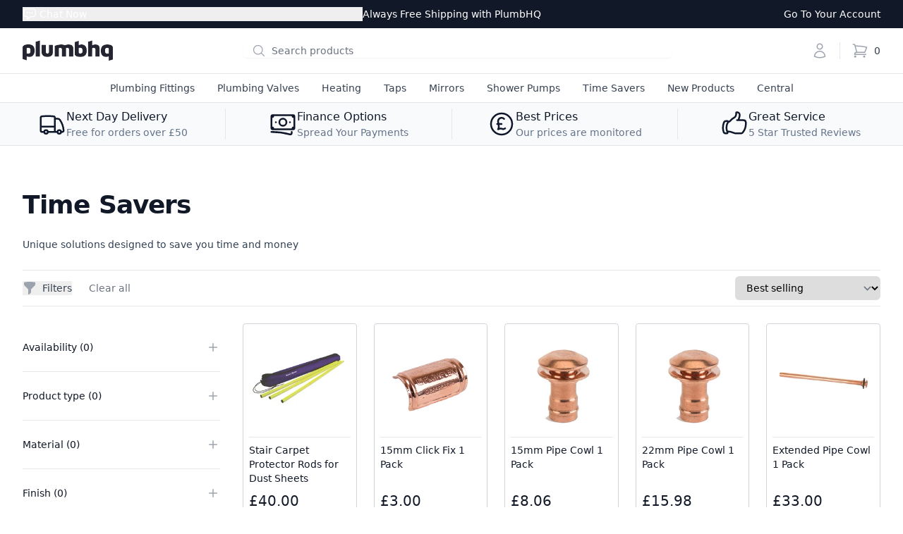

--- FILE ---
content_type: text/html; charset=utf-8
request_url: https://plumbhq.uk/collections/helping-hands
body_size: 33457
content:
<!DOCTYPE html>
<html lang="en">
<head>
    <title>Time Savers</title>
    <meta charset="utf-8"/>
    <meta name="host" content="plumbhq.uk">
    <meta http-equiv="X-UA-Compatible" content="IE=edge,chrome=1"/>
    <meta name="viewport" content="width=device-width,initial-scale=1,shrink-to-fit=no"/>
    <meta name="description" content="If you are looking for unique plumbing solutions designed to save you time and money you need to check out our time savers collection. The essential range"/>
    <link rel="canonical" href="https://plumbhq.uk/collections/helping-hands"/>

    <meta property="og:site_name" content="PlumbHQ">
<meta property="og:url" content="https://plumbhq.uk/collections/helping-hands">
<meta property="og:title" content="Time Savers">
<meta property="og:type" content="product.group">
<meta property="og:description" content="If you are looking for unique plumbing solutions designed to save you time and money you need to check out our time savers collection. The essential range"><meta property="og:image" content="http://plumbhq.uk/cdn/shop/collections/AdobeStock_171444419_1200x1200.jpg?v=1625049068">
<meta property="og:image:secure_url" content="https://plumbhq.uk/cdn/shop/collections/AdobeStock_171444419_1200x1200.jpg?v=1625049068">
<meta name="twitter:card" content="summary_large_image">
<meta name="twitter:title" content="Time Savers">
<meta name="twitter:description" content="If you are looking for unique plumbing solutions designed to save you time and money you need to check out our time savers collection. The essential range">

    <link rel="preconnect" href="https://cdn.shopify.com"/>
    <link rel="preconnect" href="https://v.shopify.com"/>
    <link rel="preconnect" href="https://cdn.shopifycloud.com"/>
    <link rel="preconnect" href="https://connect.facebook.net"/>
    <link rel="preconnect" href="https://www.googletagmanager.com"/>
    <link rel="preconnect" href="https://storage.googleapis.com"/>
    <link rel="preconnect" href="https://www.google-analytics.com"/>
    <link rel="preconnect" href="https://ajax.googleapis.com"/>
    <link rel="preconnect" href="https://s.pinimg.com"/>
    <link rel="preconnect" href="https://widget.trustpilot.com"/>
    <link rel="preconnect" href="https://invitejs.trustpilot.com"/>
    <link rel="preconnect" href="https://static.ads-twitter.com"/>
    <link rel="preconnect" href="https://bat.bing.com"/>
    <link rel="preconnect" href="https://cdn.jsdelivr.net"/>

    
  <link rel="shortcut icon" href="//plumbhq.uk/cdn/shop/files/logo_favicon_32x32.png?v=1614330325" type="image/png">


    <link rel="preload" href="//plumbhq.uk/cdn/shop/t/20/assets/plumbhq.css?v=144224808449048723061764153090" as="style"/>
    <link rel="preload" href="//plumbhq.uk/cdn/shop/t/20/assets/swiper.min.css?v=129234961059328625851709054214" as="style"/>
    <link rel="preload" href="//plumbhq.uk/cdn/shop/t/20/assets/application.css?v=17648165408059119771709054214" as="style"/>
    <link rel="preload" href="//plumbhq.uk/cdn/shop/t/20/assets/blog.css?v=95832139374966986611709054214" as="style"/>

    <script>window.performance && window.performance.mark && window.performance.mark('shopify.content_for_header.start');</script><meta name="google-site-verification" content="tqg_fS7A0DIjtbahJQqCTBBu1T91pFCLFqfKsrj_FVs">
<meta name="facebook-domain-verification" content="pvse65dyi0ayfdfxqqtzhwv07ducqh">
<meta name="facebook-domain-verification" content="0xw9ih3hopwrwi3hmxbv3nmwxgfg4p">
<meta id="shopify-digital-wallet" name="shopify-digital-wallet" content="/51516080291/digital_wallets/dialog">
<meta name="shopify-checkout-api-token" content="083028c5c5fba3d025d4de39f0191f94">
<meta id="in-context-paypal-metadata" data-shop-id="51516080291" data-venmo-supported="false" data-environment="production" data-locale="en_US" data-paypal-v4="true" data-currency="GBP">
<link rel="alternate" type="application/atom+xml" title="Feed" href="/collections/helping-hands.atom" />
<link rel="alternate" type="application/json+oembed" href="https://plumbhq.uk/collections/helping-hands.oembed">
<script async="async" src="/checkouts/internal/preloads.js?locale=en-GB"></script>
<link rel="preconnect" href="https://shop.app" crossorigin="anonymous">
<script async="async" src="https://shop.app/checkouts/internal/preloads.js?locale=en-GB&shop_id=51516080291" crossorigin="anonymous"></script>
<script id="apple-pay-shop-capabilities" type="application/json">{"shopId":51516080291,"countryCode":"GB","currencyCode":"GBP","merchantCapabilities":["supports3DS"],"merchantId":"gid:\/\/shopify\/Shop\/51516080291","merchantName":"PlumbHQ","requiredBillingContactFields":["postalAddress","email","phone"],"requiredShippingContactFields":["postalAddress","email","phone"],"shippingType":"shipping","supportedNetworks":["visa","maestro","masterCard","amex","discover","elo"],"total":{"type":"pending","label":"PlumbHQ","amount":"1.00"},"shopifyPaymentsEnabled":true,"supportsSubscriptions":true}</script>
<script id="shopify-features" type="application/json">{"accessToken":"083028c5c5fba3d025d4de39f0191f94","betas":["rich-media-storefront-analytics"],"domain":"plumbhq.uk","predictiveSearch":true,"shopId":51516080291,"locale":"en"}</script>
<script>var Shopify = Shopify || {};
Shopify.shop = "plumbhq.myshopify.com";
Shopify.locale = "en";
Shopify.currency = {"active":"GBP","rate":"1.0"};
Shopify.country = "GB";
Shopify.theme = {"name":"phq-shopify","id":136314683555,"schema_name":"PlumbHQ Shopify","schema_version":"1.0.0","theme_store_id":null,"role":"main"};
Shopify.theme.handle = "null";
Shopify.theme.style = {"id":null,"handle":null};
Shopify.cdnHost = "plumbhq.uk/cdn";
Shopify.routes = Shopify.routes || {};
Shopify.routes.root = "/";</script>
<script type="module">!function(o){(o.Shopify=o.Shopify||{}).modules=!0}(window);</script>
<script>!function(o){function n(){var o=[];function n(){o.push(Array.prototype.slice.apply(arguments))}return n.q=o,n}var t=o.Shopify=o.Shopify||{};t.loadFeatures=n(),t.autoloadFeatures=n()}(window);</script>
<script>
  window.ShopifyPay = window.ShopifyPay || {};
  window.ShopifyPay.apiHost = "shop.app\/pay";
  window.ShopifyPay.redirectState = null;
</script>
<script id="shop-js-analytics" type="application/json">{"pageType":"collection"}</script>
<script defer="defer" async type="module" src="//plumbhq.uk/cdn/shopifycloud/shop-js/modules/v2/client.init-shop-cart-sync_C5BV16lS.en.esm.js"></script>
<script defer="defer" async type="module" src="//plumbhq.uk/cdn/shopifycloud/shop-js/modules/v2/chunk.common_CygWptCX.esm.js"></script>
<script type="module">
  await import("//plumbhq.uk/cdn/shopifycloud/shop-js/modules/v2/client.init-shop-cart-sync_C5BV16lS.en.esm.js");
await import("//plumbhq.uk/cdn/shopifycloud/shop-js/modules/v2/chunk.common_CygWptCX.esm.js");

  window.Shopify.SignInWithShop?.initShopCartSync?.({"fedCMEnabled":true,"windoidEnabled":true});

</script>
<script>
  window.Shopify = window.Shopify || {};
  if (!window.Shopify.featureAssets) window.Shopify.featureAssets = {};
  window.Shopify.featureAssets['shop-js'] = {"shop-cart-sync":["modules/v2/client.shop-cart-sync_ZFArdW7E.en.esm.js","modules/v2/chunk.common_CygWptCX.esm.js"],"init-fed-cm":["modules/v2/client.init-fed-cm_CmiC4vf6.en.esm.js","modules/v2/chunk.common_CygWptCX.esm.js"],"shop-button":["modules/v2/client.shop-button_tlx5R9nI.en.esm.js","modules/v2/chunk.common_CygWptCX.esm.js"],"shop-cash-offers":["modules/v2/client.shop-cash-offers_DOA2yAJr.en.esm.js","modules/v2/chunk.common_CygWptCX.esm.js","modules/v2/chunk.modal_D71HUcav.esm.js"],"init-windoid":["modules/v2/client.init-windoid_sURxWdc1.en.esm.js","modules/v2/chunk.common_CygWptCX.esm.js"],"shop-toast-manager":["modules/v2/client.shop-toast-manager_ClPi3nE9.en.esm.js","modules/v2/chunk.common_CygWptCX.esm.js"],"init-shop-email-lookup-coordinator":["modules/v2/client.init-shop-email-lookup-coordinator_B8hsDcYM.en.esm.js","modules/v2/chunk.common_CygWptCX.esm.js"],"init-shop-cart-sync":["modules/v2/client.init-shop-cart-sync_C5BV16lS.en.esm.js","modules/v2/chunk.common_CygWptCX.esm.js"],"avatar":["modules/v2/client.avatar_BTnouDA3.en.esm.js"],"pay-button":["modules/v2/client.pay-button_FdsNuTd3.en.esm.js","modules/v2/chunk.common_CygWptCX.esm.js"],"init-customer-accounts":["modules/v2/client.init-customer-accounts_DxDtT_ad.en.esm.js","modules/v2/client.shop-login-button_C5VAVYt1.en.esm.js","modules/v2/chunk.common_CygWptCX.esm.js","modules/v2/chunk.modal_D71HUcav.esm.js"],"init-shop-for-new-customer-accounts":["modules/v2/client.init-shop-for-new-customer-accounts_ChsxoAhi.en.esm.js","modules/v2/client.shop-login-button_C5VAVYt1.en.esm.js","modules/v2/chunk.common_CygWptCX.esm.js","modules/v2/chunk.modal_D71HUcav.esm.js"],"shop-login-button":["modules/v2/client.shop-login-button_C5VAVYt1.en.esm.js","modules/v2/chunk.common_CygWptCX.esm.js","modules/v2/chunk.modal_D71HUcav.esm.js"],"init-customer-accounts-sign-up":["modules/v2/client.init-customer-accounts-sign-up_CPSyQ0Tj.en.esm.js","modules/v2/client.shop-login-button_C5VAVYt1.en.esm.js","modules/v2/chunk.common_CygWptCX.esm.js","modules/v2/chunk.modal_D71HUcav.esm.js"],"shop-follow-button":["modules/v2/client.shop-follow-button_Cva4Ekp9.en.esm.js","modules/v2/chunk.common_CygWptCX.esm.js","modules/v2/chunk.modal_D71HUcav.esm.js"],"checkout-modal":["modules/v2/client.checkout-modal_BPM8l0SH.en.esm.js","modules/v2/chunk.common_CygWptCX.esm.js","modules/v2/chunk.modal_D71HUcav.esm.js"],"lead-capture":["modules/v2/client.lead-capture_Bi8yE_yS.en.esm.js","modules/v2/chunk.common_CygWptCX.esm.js","modules/v2/chunk.modal_D71HUcav.esm.js"],"shop-login":["modules/v2/client.shop-login_D6lNrXab.en.esm.js","modules/v2/chunk.common_CygWptCX.esm.js","modules/v2/chunk.modal_D71HUcav.esm.js"],"payment-terms":["modules/v2/client.payment-terms_CZxnsJam.en.esm.js","modules/v2/chunk.common_CygWptCX.esm.js","modules/v2/chunk.modal_D71HUcav.esm.js"]};
</script>
<script>(function() {
  var isLoaded = false;
  function asyncLoad() {
    if (isLoaded) return;
    isLoaded = true;
    var urls = ["https:\/\/ecommplugins-scripts.trustpilot.com\/v2.1\/js\/header.min.js?settings=eyJrZXkiOiJMNGRkdmhSYkt4RFM4SmJyIiwicyI6InNrdSJ9\u0026v=2.5\u0026shop=plumbhq.myshopify.com","https:\/\/ecommplugins-trustboxsettings.trustpilot.com\/plumbhq.myshopify.com.js?settings=1694300113130\u0026shop=plumbhq.myshopify.com","https:\/\/widget.trustpilot.com\/bootstrap\/v5\/tp.widget.sync.bootstrap.min.js?shop=plumbhq.myshopify.com"];
    for (var i = 0; i < urls.length; i++) {
      var s = document.createElement('script');
      s.type = 'text/javascript';
      s.async = true;
      s.src = urls[i];
      var x = document.getElementsByTagName('script')[0];
      x.parentNode.insertBefore(s, x);
    }
  };
  if(window.attachEvent) {
    window.attachEvent('onload', asyncLoad);
  } else {
    window.addEventListener('load', asyncLoad, false);
  }
})();</script>
<script id="__st">var __st={"a":51516080291,"offset":0,"reqid":"4e0e871c-df23-4d5c-85d0-2b3ad21637e2-1768642814","pageurl":"plumbhq.uk\/collections\/helping-hands","u":"20b051a71222","p":"collection","rtyp":"collection","rid":271823863971};</script>
<script>window.ShopifyPaypalV4VisibilityTracking = true;</script>
<script id="captcha-bootstrap">!function(){'use strict';const t='contact',e='account',n='new_comment',o=[[t,t],['blogs',n],['comments',n],[t,'customer']],c=[[e,'customer_login'],[e,'guest_login'],[e,'recover_customer_password'],[e,'create_customer']],r=t=>t.map((([t,e])=>`form[action*='/${t}']:not([data-nocaptcha='true']) input[name='form_type'][value='${e}']`)).join(','),a=t=>()=>t?[...document.querySelectorAll(t)].map((t=>t.form)):[];function s(){const t=[...o],e=r(t);return a(e)}const i='password',u='form_key',d=['recaptcha-v3-token','g-recaptcha-response','h-captcha-response',i],f=()=>{try{return window.sessionStorage}catch{return}},m='__shopify_v',_=t=>t.elements[u];function p(t,e,n=!1){try{const o=window.sessionStorage,c=JSON.parse(o.getItem(e)),{data:r}=function(t){const{data:e,action:n}=t;return t[m]||n?{data:e,action:n}:{data:t,action:n}}(c);for(const[e,n]of Object.entries(r))t.elements[e]&&(t.elements[e].value=n);n&&o.removeItem(e)}catch(o){console.error('form repopulation failed',{error:o})}}const l='form_type',E='cptcha';function T(t){t.dataset[E]=!0}const w=window,h=w.document,L='Shopify',v='ce_forms',y='captcha';let A=!1;((t,e)=>{const n=(g='f06e6c50-85a8-45c8-87d0-21a2b65856fe',I='https://cdn.shopify.com/shopifycloud/storefront-forms-hcaptcha/ce_storefront_forms_captcha_hcaptcha.v1.5.2.iife.js',D={infoText:'Protected by hCaptcha',privacyText:'Privacy',termsText:'Terms'},(t,e,n)=>{const o=w[L][v],c=o.bindForm;if(c)return c(t,g,e,D).then(n);var r;o.q.push([[t,g,e,D],n]),r=I,A||(h.body.append(Object.assign(h.createElement('script'),{id:'captcha-provider',async:!0,src:r})),A=!0)});var g,I,D;w[L]=w[L]||{},w[L][v]=w[L][v]||{},w[L][v].q=[],w[L][y]=w[L][y]||{},w[L][y].protect=function(t,e){n(t,void 0,e),T(t)},Object.freeze(w[L][y]),function(t,e,n,w,h,L){const[v,y,A,g]=function(t,e,n){const i=e?o:[],u=t?c:[],d=[...i,...u],f=r(d),m=r(i),_=r(d.filter((([t,e])=>n.includes(e))));return[a(f),a(m),a(_),s()]}(w,h,L),I=t=>{const e=t.target;return e instanceof HTMLFormElement?e:e&&e.form},D=t=>v().includes(t);t.addEventListener('submit',(t=>{const e=I(t);if(!e)return;const n=D(e)&&!e.dataset.hcaptchaBound&&!e.dataset.recaptchaBound,o=_(e),c=g().includes(e)&&(!o||!o.value);(n||c)&&t.preventDefault(),c&&!n&&(function(t){try{if(!f())return;!function(t){const e=f();if(!e)return;const n=_(t);if(!n)return;const o=n.value;o&&e.removeItem(o)}(t);const e=Array.from(Array(32),(()=>Math.random().toString(36)[2])).join('');!function(t,e){_(t)||t.append(Object.assign(document.createElement('input'),{type:'hidden',name:u})),t.elements[u].value=e}(t,e),function(t,e){const n=f();if(!n)return;const o=[...t.querySelectorAll(`input[type='${i}']`)].map((({name:t})=>t)),c=[...d,...o],r={};for(const[a,s]of new FormData(t).entries())c.includes(a)||(r[a]=s);n.setItem(e,JSON.stringify({[m]:1,action:t.action,data:r}))}(t,e)}catch(e){console.error('failed to persist form',e)}}(e),e.submit())}));const S=(t,e)=>{t&&!t.dataset[E]&&(n(t,e.some((e=>e===t))),T(t))};for(const o of['focusin','change'])t.addEventListener(o,(t=>{const e=I(t);D(e)&&S(e,y())}));const B=e.get('form_key'),M=e.get(l),P=B&&M;t.addEventListener('DOMContentLoaded',(()=>{const t=y();if(P)for(const e of t)e.elements[l].value===M&&p(e,B);[...new Set([...A(),...v().filter((t=>'true'===t.dataset.shopifyCaptcha))])].forEach((e=>S(e,t)))}))}(h,new URLSearchParams(w.location.search),n,t,e,['guest_login'])})(!0,!0)}();</script>
<script integrity="sha256-4kQ18oKyAcykRKYeNunJcIwy7WH5gtpwJnB7kiuLZ1E=" data-source-attribution="shopify.loadfeatures" defer="defer" src="//plumbhq.uk/cdn/shopifycloud/storefront/assets/storefront/load_feature-a0a9edcb.js" crossorigin="anonymous"></script>
<script crossorigin="anonymous" defer="defer" src="//plumbhq.uk/cdn/shopifycloud/storefront/assets/shopify_pay/storefront-65b4c6d7.js?v=20250812"></script>
<script data-source-attribution="shopify.dynamic_checkout.dynamic.init">var Shopify=Shopify||{};Shopify.PaymentButton=Shopify.PaymentButton||{isStorefrontPortableWallets:!0,init:function(){window.Shopify.PaymentButton.init=function(){};var t=document.createElement("script");t.src="https://plumbhq.uk/cdn/shopifycloud/portable-wallets/latest/portable-wallets.en.js",t.type="module",document.head.appendChild(t)}};
</script>
<script data-source-attribution="shopify.dynamic_checkout.buyer_consent">
  function portableWalletsHideBuyerConsent(e){var t=document.getElementById("shopify-buyer-consent"),n=document.getElementById("shopify-subscription-policy-button");t&&n&&(t.classList.add("hidden"),t.setAttribute("aria-hidden","true"),n.removeEventListener("click",e))}function portableWalletsShowBuyerConsent(e){var t=document.getElementById("shopify-buyer-consent"),n=document.getElementById("shopify-subscription-policy-button");t&&n&&(t.classList.remove("hidden"),t.removeAttribute("aria-hidden"),n.addEventListener("click",e))}window.Shopify?.PaymentButton&&(window.Shopify.PaymentButton.hideBuyerConsent=portableWalletsHideBuyerConsent,window.Shopify.PaymentButton.showBuyerConsent=portableWalletsShowBuyerConsent);
</script>
<script data-source-attribution="shopify.dynamic_checkout.cart.bootstrap">document.addEventListener("DOMContentLoaded",(function(){function t(){return document.querySelector("shopify-accelerated-checkout-cart, shopify-accelerated-checkout")}if(t())Shopify.PaymentButton.init();else{new MutationObserver((function(e,n){t()&&(Shopify.PaymentButton.init(),n.disconnect())})).observe(document.body,{childList:!0,subtree:!0})}}));
</script>
<script id='scb4127' type='text/javascript' async='' src='https://plumbhq.uk/cdn/shopifycloud/privacy-banner/storefront-banner.js'></script><link id="shopify-accelerated-checkout-styles" rel="stylesheet" media="screen" href="https://plumbhq.uk/cdn/shopifycloud/portable-wallets/latest/accelerated-checkout-backwards-compat.css" crossorigin="anonymous">
<style id="shopify-accelerated-checkout-cart">
        #shopify-buyer-consent {
  margin-top: 1em;
  display: inline-block;
  width: 100%;
}

#shopify-buyer-consent.hidden {
  display: none;
}

#shopify-subscription-policy-button {
  background: none;
  border: none;
  padding: 0;
  text-decoration: underline;
  font-size: inherit;
  cursor: pointer;
}

#shopify-subscription-policy-button::before {
  box-shadow: none;
}

      </style>

<script>window.performance && window.performance.mark && window.performance.mark('shopify.content_for_header.end');</script>

    <link href="//plumbhq.uk/cdn/shop/t/20/assets/plumbhq.css?v=144224808449048723061764153090" rel="stylesheet" type="text/css" media="all" />
    <link href="//plumbhq.uk/cdn/shop/t/20/assets/swiper.min.css?v=129234961059328625851709054214" rel="stylesheet" type="text/css" media="all" />
    <link href="//plumbhq.uk/cdn/shop/t/20/assets/application.css?v=17648165408059119771709054214" rel="stylesheet" type="text/css" media="all" />
    <link href="//plumbhq.uk/cdn/shop/t/20/assets/blog.css?v=95832139374966986611709054214" rel="stylesheet" type="text/css" media="all" />

    <script>
    
    
    
    
    
    var gsf_conversion_data = {page_type : 'category', event : 'view_item_list', data : {product_data : [{variant_id : 39384168300707, product_id : 6567366885539, name : "Stair Carpet Protector Rods for Dust Sheets", price : "40.00", currency : "GBP", sku : "PHQ100117", brand : "Flowflex", variant : "Default Title", category : "Safety Stair Rod", quantity : "934" }, {variant_id : 42090536370339, product_id : 6567366656163, name : "15mm Click Fix 1 Pack", price : "3.00", currency : "GBP", sku : "PHQ100114", brand : "Flowflex", variant : "Default Title", category : "Plumbing Accessories", quantity : "972" }, {variant_id : 42090560356515, product_id : 6567366492323, name : "15mm Pipe Cowl 1 Pack", price : "8.06", currency : "GBP", sku : "PHQ100111", brand : "Flowflex", variant : "Default Title", category : "Boiler Accessories", quantity : "1000" }, {variant_id : 42090561241251, product_id : 6567366557859, name : "22mm Pipe Cowl 1 Pack", price : "15.98", currency : "GBP", sku : "PHQ100112", brand : "Flowflex", variant : "Default Title", category : "Boiler Accessories", quantity : "1000" }], total_price :"67.04", shop_currency : "GBP", collection_id : "271823863971", collection_name : "Time Savers" }};
    
</script>

    <!-- SlideRule Script Start -->
    <script name="sliderule-tracking" data-ot-ignore>
(function(){
	slideruleData = {
    "version":"v0.0.1",
    "referralExclusion":"/(paypal|visa|MasterCard|clicksafe|arcot\.com|geschuetzteinkaufen|checkout\.shopify\.com|checkout\.rechargeapps\.com|portal\.afterpay\.com|payfort)/",
    "googleSignals":true,
    "anonymizeIp":true,
    "productClicks":true,
    "persistentUserId":true,
    "hideBranding":false,
    "ecommerce":{"currencyCode":"GBP",
    "impressions":[]},
    "pageType":"collection",
	"destinations":{},
    "cookieUpdate":true
	}

	
		slideruleData.themeMode = "live"
	

	
		slideruleData.collection = {
			handle: "helping-hands",
			description: "Unique solutions designed to save you time and money",
			id: 271823863971,
			title: "Time Savers",
			products_count: 5,
			all_products_count: 5,
		}
		slideruleData.collection.rawProducts = [
			
				{"id":6567366885539,"title":"Stair Carpet Protector Rods for Dust Sheets","handle":"safety-stair-rods","description":"\u003ch2\u003ePrevent slips and protect your carpets with these reusable Safety Stair Rods.\u003c\/h2\u003e\u003cp\u003eIdeal for securing dust sheets during home maintenance or decorating, these telescopic rods lock into position, ensuring sheets stay in place on stairs. Supplied in a convenient carry bag, our dust sheet stair rods are suitable for domestic properties with a working range of 8” (72cm) to 40” (100cm).\u003c\/p\u003e\u003cp\u003eWith 14 rods in the set, these are a must-have for decorators and homeowners. They are a cost-effective, eco-friendly carpet protector solution. Order yours today.\u003c\/p\u003e\u003ch3\u003eKey Highlights\u003c\/h3\u003e\u003cul\u003e\n\u003cli\u003e\n\u003cstrong\u003eSafety First\u003c\/strong\u003e: Reusable rods designed to secure dust sheets and carpet protectors on stairs, preventing slips and trips.\u003c\/li\u003e\n\u003cli\u003e\n\u003cstrong\u003eDesigned for Stairs\u003c\/strong\u003e: Set of 14 rods.\u003c\/li\u003e\n\u003cli\u003e\n\u003cstrong\u003eIncredibly Easy To Use\u003c\/strong\u003e: Innovative, spring loaded adjustable rods that lock into position, suitable for domestic properties with a working range of 28” (72cm) to 40” (100cm).\u003c\/li\u003e\n\u003cli\u003e\n\u003cstrong\u003eCarpet Protector\u003c\/strong\u003e: By holding dust sheets securely, these rods protect carpets, runners, and floors from paint, debris, and other contaminants during maintenance or decorating activities.\u003c\/li\u003e\n\u003cli\u003e\n\u003cstrong\u003eDurable and Reusable\u003c\/strong\u003e: Made with robust materials, these stair rods provide a long-term solution to safety and clean working areas.\u003c\/li\u003e\n\u003cli\u003e\n\u003cstrong\u003eCost-Effective\u003c\/strong\u003e: An affordable solution to a common safety issue, offering protection for your stairs without breaking the bank.\u003c\/li\u003e\n\u003cli\u003e\n\u003cstrong\u003eApproved for Use\u003c\/strong\u003e: Flowflex's Safety Stair Rods have been approved by organisations like British Gas, highlighting their reliability and effectiveness.\u003c\/li\u003e\n\u003cli\u003e\n\u003cstrong\u003eIdeal for Decorators and Homeowners\u003c\/strong\u003e: Whether you're a professional decorator or a DIY enthusiast, these rods are a smart addition to your toolkit, ensuring stair safety during renovations or decorating tasks.\u003c\/li\u003e\n\u003c\/ul\u003e","published_at":"2022-08-31T10:15:09+01:00","created_at":"2021-03-09T13:47:14+00:00","vendor":"Flowflex","type":"Safety Stair Rod","tags":["460 mm","Innovation","mm","Plastic","Safety Stair Rod"],"price":4000,"price_min":4000,"price_max":4000,"available":true,"price_varies":false,"compare_at_price":null,"compare_at_price_min":0,"compare_at_price_max":0,"compare_at_price_varies":false,"variants":[{"id":39384168300707,"title":"Default Title","option1":"Default Title","option2":null,"option3":null,"sku":"PHQ100117","requires_shipping":true,"taxable":true,"featured_image":null,"available":true,"name":"Stair Carpet Protector Rods for Dust Sheets","public_title":null,"options":["Default Title"],"price":4000,"weight":300,"compare_at_price":null,"inventory_management":"shopify","barcode":"5055150525519","requires_selling_plan":false,"selling_plan_allocations":[]}],"images":["\/\/plumbhq.uk\/cdn\/shop\/files\/PHQ100117-headline.png?v=1745968004"],"featured_image":"\/\/plumbhq.uk\/cdn\/shop\/files\/PHQ100117-headline.png?v=1745968004","options":["Title"],"media":[{"alt":"PHQ100117 main image","id":64284020572536,"position":1,"preview_image":{"aspect_ratio":1.0,"height":240,"width":240,"src":"\/\/plumbhq.uk\/cdn\/shop\/files\/PHQ100117-headline.png?v=1745968004"},"aspect_ratio":1.0,"height":240,"media_type":"image","src":"\/\/plumbhq.uk\/cdn\/shop\/files\/PHQ100117-headline.png?v=1745968004","width":240}],"requires_selling_plan":false,"selling_plan_groups":[],"content":"\u003ch2\u003ePrevent slips and protect your carpets with these reusable Safety Stair Rods.\u003c\/h2\u003e\u003cp\u003eIdeal for securing dust sheets during home maintenance or decorating, these telescopic rods lock into position, ensuring sheets stay in place on stairs. Supplied in a convenient carry bag, our dust sheet stair rods are suitable for domestic properties with a working range of 8” (72cm) to 40” (100cm).\u003c\/p\u003e\u003cp\u003eWith 14 rods in the set, these are a must-have for decorators and homeowners. They are a cost-effective, eco-friendly carpet protector solution. Order yours today.\u003c\/p\u003e\u003ch3\u003eKey Highlights\u003c\/h3\u003e\u003cul\u003e\n\u003cli\u003e\n\u003cstrong\u003eSafety First\u003c\/strong\u003e: Reusable rods designed to secure dust sheets and carpet protectors on stairs, preventing slips and trips.\u003c\/li\u003e\n\u003cli\u003e\n\u003cstrong\u003eDesigned for Stairs\u003c\/strong\u003e: Set of 14 rods.\u003c\/li\u003e\n\u003cli\u003e\n\u003cstrong\u003eIncredibly Easy To Use\u003c\/strong\u003e: Innovative, spring loaded adjustable rods that lock into position, suitable for domestic properties with a working range of 28” (72cm) to 40” (100cm).\u003c\/li\u003e\n\u003cli\u003e\n\u003cstrong\u003eCarpet Protector\u003c\/strong\u003e: By holding dust sheets securely, these rods protect carpets, runners, and floors from paint, debris, and other contaminants during maintenance or decorating activities.\u003c\/li\u003e\n\u003cli\u003e\n\u003cstrong\u003eDurable and Reusable\u003c\/strong\u003e: Made with robust materials, these stair rods provide a long-term solution to safety and clean working areas.\u003c\/li\u003e\n\u003cli\u003e\n\u003cstrong\u003eCost-Effective\u003c\/strong\u003e: An affordable solution to a common safety issue, offering protection for your stairs without breaking the bank.\u003c\/li\u003e\n\u003cli\u003e\n\u003cstrong\u003eApproved for Use\u003c\/strong\u003e: Flowflex's Safety Stair Rods have been approved by organisations like British Gas, highlighting their reliability and effectiveness.\u003c\/li\u003e\n\u003cli\u003e\n\u003cstrong\u003eIdeal for Decorators and Homeowners\u003c\/strong\u003e: Whether you're a professional decorator or a DIY enthusiast, these rods are a smart addition to your toolkit, ensuring stair safety during renovations or decorating tasks.\u003c\/li\u003e\n\u003c\/ul\u003e"},
			
				{"id":6567366656163,"title":"15mm Click Fix 1 Pack","handle":"click-fix-copper-pipe-repair-patch-15-mm","description":"\u003cp\u003eFlowflex Click Fix offers a permanent solution for 15mm copper pipe repairs without cutting the pipe. This pre-soldered copper patch simply clicks around the damaged section and requires only heat to create a reliable, watertight seal. Manufactured to BS EN 1057 standards, it ensures compliance with UK plumbing regulations.\u003c\/p\u003e\u003cp\u003eDesigned for trade professionals and competent DIYers, the Click Fix excels in confined spaces where conventional repair methods prove challenging. The compact copper construction maintains system integrity while providing long-term reliability under standard operating conditions.\u003c\/p\u003e\u003cp\u003eThis cost-effective repair solution should be standard kit in every tradesperson's toolbox, eliminating the need for pipe replacement when tackling emergency leaks. The straightforward application process reduces downtime and minimises disruption to the water supply.\u003c\/p\u003e","published_at":"2022-08-31T10:15:13+01:00","created_at":"2021-03-09T13:47:06+00:00","vendor":"Flowflex","type":"Plumbing Accessories","tags":["15mm","Accessory","Copper","mm","Plumbing Accessories"],"price":300,"price_min":300,"price_max":300,"available":true,"price_varies":false,"compare_at_price":null,"compare_at_price_min":0,"compare_at_price_max":0,"compare_at_price_varies":false,"variants":[{"id":42090536370339,"title":"Default Title","option1":"Default Title","option2":null,"option3":null,"sku":"PHQ100114","requires_shipping":true,"taxable":true,"featured_image":null,"available":true,"name":"15mm Click Fix 1 Pack","public_title":null,"options":["Default Title"],"price":300,"weight":28,"compare_at_price":null,"inventory_management":"shopify","barcode":"5055150552294","requires_selling_plan":false,"selling_plan_allocations":[]}],"images":["\/\/plumbhq.uk\/cdn\/shop\/files\/PHQ100114-headline.jpg?v=1746001429"],"featured_image":"\/\/plumbhq.uk\/cdn\/shop\/files\/PHQ100114-headline.jpg?v=1746001429","options":["Title"],"media":[{"alt":"PHQ100114 main image","id":64286164812152,"position":1,"preview_image":{"aspect_ratio":1.0,"height":2048,"width":2048,"src":"\/\/plumbhq.uk\/cdn\/shop\/files\/PHQ100114-headline.jpg?v=1746001429"},"aspect_ratio":1.0,"height":2048,"media_type":"image","src":"\/\/plumbhq.uk\/cdn\/shop\/files\/PHQ100114-headline.jpg?v=1746001429","width":2048}],"requires_selling_plan":false,"selling_plan_groups":[],"content":"\u003cp\u003eFlowflex Click Fix offers a permanent solution for 15mm copper pipe repairs without cutting the pipe. This pre-soldered copper patch simply clicks around the damaged section and requires only heat to create a reliable, watertight seal. Manufactured to BS EN 1057 standards, it ensures compliance with UK plumbing regulations.\u003c\/p\u003e\u003cp\u003eDesigned for trade professionals and competent DIYers, the Click Fix excels in confined spaces where conventional repair methods prove challenging. The compact copper construction maintains system integrity while providing long-term reliability under standard operating conditions.\u003c\/p\u003e\u003cp\u003eThis cost-effective repair solution should be standard kit in every tradesperson's toolbox, eliminating the need for pipe replacement when tackling emergency leaks. The straightforward application process reduces downtime and minimises disruption to the water supply.\u003c\/p\u003e"},
			
				{"id":6567366492323,"title":"15mm Pipe Cowl 1 Pack","handle":"pipe-cowl-15mm","description":"\u003cp\u003eThe Flowflex 15mm Pipe Cowl is a pre-soldered termination fitting specifically designed for boiler pressure relief applications. This copper fitting requires only one soldered joint, eliminating the traditional need for extra tubing, multiple bends, and four separate joints - significantly reducing installation time and complexity.\u003c\/p\u003e\u003cp\u003eManufactured to BS EN 1254 standards and NHBC approved, this pipe cowl fully complies with current legislation. The 15mm copper construction delivers reliable performance and durability in pressure relief systems. Its engineered design guarantees a consistently neat finish on each installation.\u003c\/p\u003e\u003cp\u003eThe streamlined installation process makes this fitting particularly valuable in time-sensitive projects, providing both labour savings and a professional appearance. Part of Flowflex's specialist range of boiler accessories, this pipe cowl represents an efficient solution to pressure relief termination requirements.\u003c\/p\u003e","published_at":"2025-04-30T15:17:20+01:00","created_at":"2021-03-09T13:46:58+00:00","vendor":"Flowflex","type":"Boiler Accessories","tags":["15mm","Accessory","Boiler Accessories","Copper","mm"],"price":806,"price_min":806,"price_max":806,"available":true,"price_varies":false,"compare_at_price":null,"compare_at_price_min":0,"compare_at_price_max":0,"compare_at_price_varies":false,"variants":[{"id":42090560356515,"title":"Default Title","option1":"Default Title","option2":null,"option3":null,"sku":"PHQ100111","requires_shipping":true,"taxable":true,"featured_image":null,"available":true,"name":"15mm Pipe Cowl 1 Pack","public_title":null,"options":["Default Title"],"price":806,"weight":30,"compare_at_price":null,"inventory_management":"shopify","barcode":"5055150525083","requires_selling_plan":false,"selling_plan_allocations":[]}],"images":["\/\/plumbhq.uk\/cdn\/shop\/files\/PHQ100111-headline.png?v=1745968009","\/\/plumbhq.uk\/cdn\/shop\/files\/01J2YK9Y2J98B8EQQQPQT8AZMV_f8c40e6f-3cf4-47e5-badb-1b1d51d478dd.jpg?v=1764592360","\/\/plumbhq.uk\/cdn\/shop\/files\/01J2YK9Y2PS314G6A5B5F6D68A_8166316d-50bb-487b-9fb2-905852cb3f70.jpg?v=1764592359","\/\/plumbhq.uk\/cdn\/shop\/files\/01J2YK9Y2R2Z2WWKVTPF39Z86A_2e6558d9-b1b3-42d4-b8ef-5502ba0808e3.jpg?v=1764592359"],"featured_image":"\/\/plumbhq.uk\/cdn\/shop\/files\/PHQ100111-headline.png?v=1745968009","options":["Title"],"media":[{"alt":"PHQ100111 main image","id":64284021096824,"position":1,"preview_image":{"aspect_ratio":1.0,"height":240,"width":240,"src":"\/\/plumbhq.uk\/cdn\/shop\/files\/PHQ100111-headline.png?v=1745968009"},"aspect_ratio":1.0,"height":240,"media_type":"image","src":"\/\/plumbhq.uk\/cdn\/shop\/files\/PHQ100111-headline.png?v=1745968009","width":240},{"alt":null,"id":65344526680440,"position":2,"preview_image":{"aspect_ratio":1.0,"height":1000,"width":1000,"src":"\/\/plumbhq.uk\/cdn\/shop\/files\/01J2YK9Y2J98B8EQQQPQT8AZMV_f8c40e6f-3cf4-47e5-badb-1b1d51d478dd.jpg?v=1764592360"},"aspect_ratio":1.0,"height":1000,"media_type":"image","src":"\/\/plumbhq.uk\/cdn\/shop\/files\/01J2YK9Y2J98B8EQQQPQT8AZMV_f8c40e6f-3cf4-47e5-badb-1b1d51d478dd.jpg?v=1764592360","width":1000},{"alt":null,"id":65344526713208,"position":3,"preview_image":{"aspect_ratio":1.0,"height":1000,"width":1000,"src":"\/\/plumbhq.uk\/cdn\/shop\/files\/01J2YK9Y2PS314G6A5B5F6D68A_8166316d-50bb-487b-9fb2-905852cb3f70.jpg?v=1764592359"},"aspect_ratio":1.0,"height":1000,"media_type":"image","src":"\/\/plumbhq.uk\/cdn\/shop\/files\/01J2YK9Y2PS314G6A5B5F6D68A_8166316d-50bb-487b-9fb2-905852cb3f70.jpg?v=1764592359","width":1000},{"alt":null,"id":65344526745976,"position":4,"preview_image":{"aspect_ratio":1.0,"height":1000,"width":1000,"src":"\/\/plumbhq.uk\/cdn\/shop\/files\/01J2YK9Y2R2Z2WWKVTPF39Z86A_2e6558d9-b1b3-42d4-b8ef-5502ba0808e3.jpg?v=1764592359"},"aspect_ratio":1.0,"height":1000,"media_type":"image","src":"\/\/plumbhq.uk\/cdn\/shop\/files\/01J2YK9Y2R2Z2WWKVTPF39Z86A_2e6558d9-b1b3-42d4-b8ef-5502ba0808e3.jpg?v=1764592359","width":1000}],"requires_selling_plan":false,"selling_plan_groups":[],"content":"\u003cp\u003eThe Flowflex 15mm Pipe Cowl is a pre-soldered termination fitting specifically designed for boiler pressure relief applications. This copper fitting requires only one soldered joint, eliminating the traditional need for extra tubing, multiple bends, and four separate joints - significantly reducing installation time and complexity.\u003c\/p\u003e\u003cp\u003eManufactured to BS EN 1254 standards and NHBC approved, this pipe cowl fully complies with current legislation. The 15mm copper construction delivers reliable performance and durability in pressure relief systems. Its engineered design guarantees a consistently neat finish on each installation.\u003c\/p\u003e\u003cp\u003eThe streamlined installation process makes this fitting particularly valuable in time-sensitive projects, providing both labour savings and a professional appearance. Part of Flowflex's specialist range of boiler accessories, this pipe cowl represents an efficient solution to pressure relief termination requirements.\u003c\/p\u003e"},
			
				{"id":6567366557859,"title":"22mm Pipe Cowl 1 Pack","handle":"pipe-cowl-22mm","description":"\u003cp\u003eThe Flowflex 22mm Pipe Cowl is a pre-soldered termination fitting specifically designed for boiler pressure relief outlets. This NHBC approved fitting simplifies installation with just one soldered joint required, eliminating the traditional need for extra tube, multiple bends and four separate joints.\u003c\/p\u003e\u003cp\u003eManufactured from quality brass with a copper finish, this pipe cowl complies with BS EN 1254 standards and all current legislation. The 22mm size ensures compatibility with standard pressure relief valves, creating a professional termination point that guarantees a neat finish on every installation.\u003c\/p\u003e\u003cp\u003eThis innovative solution significantly reduces installation time and material costs compared to conventional termination methods. It's particularly valuable for commercial and residential boiler installations where reliability and compliance are essential. The streamlined design maintains proper discharge characteristics while providing a robust, code-compliant termination.\u003c\/p\u003e","published_at":"2025-04-30T15:17:48+01:00","created_at":"2021-03-09T13:47:01+00:00","vendor":"Flowflex","type":"Boiler Accessories","tags":["22mm","Accessory","Boiler Accessories","Brass","Copper","mm"],"price":1598,"price_min":1598,"price_max":1598,"available":true,"price_varies":false,"compare_at_price":null,"compare_at_price_min":0,"compare_at_price_max":0,"compare_at_price_varies":false,"variants":[{"id":42090561241251,"title":"Default Title","option1":"Default Title","option2":null,"option3":null,"sku":"PHQ100112","requires_shipping":true,"taxable":true,"featured_image":null,"available":true,"name":"22mm Pipe Cowl 1 Pack","public_title":null,"options":["Default Title"],"price":1598,"weight":70,"compare_at_price":null,"inventory_management":"shopify","barcode":"5055150511567","requires_selling_plan":false,"selling_plan_allocations":[]}],"images":["\/\/plumbhq.uk\/cdn\/shop\/files\/PHQ100112_b4ecef7d-f7d3-4605-a5fb-69afc8a89841.jpg?v=1746022470","\/\/plumbhq.uk\/cdn\/shop\/files\/01J2YK9Y2J98B8EQQQPQT8AZMV_e779e1f6-62f3-4874-b9ea-c770407509ea.jpg?v=1764592344","\/\/plumbhq.uk\/cdn\/shop\/files\/01J2YK9Y2PS314G6A5B5F6D68A_c47d19c4-7949-46d7-9457-c9a217512632.jpg?v=1764592344","\/\/plumbhq.uk\/cdn\/shop\/files\/01J2YK9Y2R2Z2WWKVTPF39Z86A_26f804ae-9776-43c3-b9e6-db1ffa6bdbe9.jpg?v=1764592343"],"featured_image":"\/\/plumbhq.uk\/cdn\/shop\/files\/PHQ100112_b4ecef7d-f7d3-4605-a5fb-69afc8a89841.jpg?v=1746022470","options":["Title"],"media":[{"alt":null,"id":64287967183224,"position":1,"preview_image":{"aspect_ratio":1.0,"height":2048,"width":2048,"src":"\/\/plumbhq.uk\/cdn\/shop\/files\/PHQ100112_b4ecef7d-f7d3-4605-a5fb-69afc8a89841.jpg?v=1746022470"},"aspect_ratio":1.0,"height":2048,"media_type":"image","src":"\/\/plumbhq.uk\/cdn\/shop\/files\/PHQ100112_b4ecef7d-f7d3-4605-a5fb-69afc8a89841.jpg?v=1746022470","width":2048},{"alt":null,"id":65344526188920,"position":2,"preview_image":{"aspect_ratio":1.0,"height":1000,"width":1000,"src":"\/\/plumbhq.uk\/cdn\/shop\/files\/01J2YK9Y2J98B8EQQQPQT8AZMV_e779e1f6-62f3-4874-b9ea-c770407509ea.jpg?v=1764592344"},"aspect_ratio":1.0,"height":1000,"media_type":"image","src":"\/\/plumbhq.uk\/cdn\/shop\/files\/01J2YK9Y2J98B8EQQQPQT8AZMV_e779e1f6-62f3-4874-b9ea-c770407509ea.jpg?v=1764592344","width":1000},{"alt":null,"id":65344526221688,"position":3,"preview_image":{"aspect_ratio":1.0,"height":1000,"width":1000,"src":"\/\/plumbhq.uk\/cdn\/shop\/files\/01J2YK9Y2PS314G6A5B5F6D68A_c47d19c4-7949-46d7-9457-c9a217512632.jpg?v=1764592344"},"aspect_ratio":1.0,"height":1000,"media_type":"image","src":"\/\/plumbhq.uk\/cdn\/shop\/files\/01J2YK9Y2PS314G6A5B5F6D68A_c47d19c4-7949-46d7-9457-c9a217512632.jpg?v=1764592344","width":1000},{"alt":null,"id":65344526254456,"position":4,"preview_image":{"aspect_ratio":1.0,"height":1000,"width":1000,"src":"\/\/plumbhq.uk\/cdn\/shop\/files\/01J2YK9Y2R2Z2WWKVTPF39Z86A_26f804ae-9776-43c3-b9e6-db1ffa6bdbe9.jpg?v=1764592343"},"aspect_ratio":1.0,"height":1000,"media_type":"image","src":"\/\/plumbhq.uk\/cdn\/shop\/files\/01J2YK9Y2R2Z2WWKVTPF39Z86A_26f804ae-9776-43c3-b9e6-db1ffa6bdbe9.jpg?v=1764592343","width":1000}],"requires_selling_plan":false,"selling_plan_groups":[],"content":"\u003cp\u003eThe Flowflex 22mm Pipe Cowl is a pre-soldered termination fitting specifically designed for boiler pressure relief outlets. This NHBC approved fitting simplifies installation with just one soldered joint required, eliminating the traditional need for extra tube, multiple bends and four separate joints.\u003c\/p\u003e\u003cp\u003eManufactured from quality brass with a copper finish, this pipe cowl complies with BS EN 1254 standards and all current legislation. The 22mm size ensures compatibility with standard pressure relief valves, creating a professional termination point that guarantees a neat finish on every installation.\u003c\/p\u003e\u003cp\u003eThis innovative solution significantly reduces installation time and material costs compared to conventional termination methods. It's particularly valuable for commercial and residential boiler installations where reliability and compliance are essential. The streamlined design maintains proper discharge characteristics while providing a robust, code-compliant termination.\u003c\/p\u003e"},
			
				{"id":6567366623395,"title":"Extended Pipe Cowl 1 Pack","handle":"flowflex-solder-ring-extended-pipe-cowl","description":"\u003cp\u003eThe Flowflex Pipe Cowl is a pre-soldered termination fitting for your boiler pressure. Designed to save you time and money, The Pipe Cowl comes in both 15mm and 22mm sizes and also as an extended version to remove the need for any scaffolding when installing in high rise buildings.\u003c\/p\u003e\u003cp\u003eTraditionally, pressure relief terminations require extra tube, 2 bends and 4 soldered joints. The Pipe Cowl changes all this with one just fitting and one soldered joint, guaranteeing a neat finish every time and saving you valuable time.\u003c\/p\u003e","published_at":"2022-08-31T10:15:14+01:00","created_at":"2021-03-09T13:47:03+00:00","vendor":"Flowflex","type":"Boiler Accessories","tags":["Accessory","Boiler Accessories","Brass","mm"],"price":3300,"price_min":3300,"price_max":3300,"available":true,"price_varies":false,"compare_at_price":null,"compare_at_price_min":0,"compare_at_price_max":0,"compare_at_price_varies":false,"variants":[{"id":39384167940259,"title":"Default Title","option1":"Default Title","option2":null,"option3":null,"sku":"PHQ100113","requires_shipping":true,"taxable":true,"featured_image":null,"available":true,"name":"Extended Pipe Cowl 1 Pack","public_title":null,"options":["Default Title"],"price":3300,"weight":120,"compare_at_price":null,"inventory_management":"shopify","barcode":"5055150548310","requires_selling_plan":false,"selling_plan_allocations":[]}],"images":["\/\/plumbhq.uk\/cdn\/shop\/files\/PHQ100113-headline.png?v=1745967516","\/\/plumbhq.uk\/cdn\/shop\/files\/01J2YK9Y2J98B8EQQQPQT8AZMV_8c9eead2-1b1d-4479-b8c2-4b1688ac03e0.jpg?v=1764592383","\/\/plumbhq.uk\/cdn\/shop\/files\/01J2YK9Y2R2Z2WWKVTPF39Z86A_10a0b779-a06b-4b92-82ba-34e8689a9981.jpg?v=1764592382"],"featured_image":"\/\/plumbhq.uk\/cdn\/shop\/files\/PHQ100113-headline.png?v=1745967516","options":["Title"],"media":[{"alt":"PHQ100113 main image","id":64284010971512,"position":1,"preview_image":{"aspect_ratio":1.0,"height":240,"width":240,"src":"\/\/plumbhq.uk\/cdn\/shop\/files\/PHQ100113-headline.png?v=1745967516"},"aspect_ratio":1.0,"height":240,"media_type":"image","src":"\/\/plumbhq.uk\/cdn\/shop\/files\/PHQ100113-headline.png?v=1745967516","width":240},{"alt":null,"id":65344527892856,"position":2,"preview_image":{"aspect_ratio":1.0,"height":1000,"width":1000,"src":"\/\/plumbhq.uk\/cdn\/shop\/files\/01J2YK9Y2J98B8EQQQPQT8AZMV_8c9eead2-1b1d-4479-b8c2-4b1688ac03e0.jpg?v=1764592383"},"aspect_ratio":1.0,"height":1000,"media_type":"image","src":"\/\/plumbhq.uk\/cdn\/shop\/files\/01J2YK9Y2J98B8EQQQPQT8AZMV_8c9eead2-1b1d-4479-b8c2-4b1688ac03e0.jpg?v=1764592383","width":1000},{"alt":null,"id":65344527925624,"position":3,"preview_image":{"aspect_ratio":1.0,"height":1000,"width":1000,"src":"\/\/plumbhq.uk\/cdn\/shop\/files\/01J2YK9Y2R2Z2WWKVTPF39Z86A_10a0b779-a06b-4b92-82ba-34e8689a9981.jpg?v=1764592382"},"aspect_ratio":1.0,"height":1000,"media_type":"image","src":"\/\/plumbhq.uk\/cdn\/shop\/files\/01J2YK9Y2R2Z2WWKVTPF39Z86A_10a0b779-a06b-4b92-82ba-34e8689a9981.jpg?v=1764592382","width":1000}],"requires_selling_plan":false,"selling_plan_groups":[],"content":"\u003cp\u003eThe Flowflex Pipe Cowl is a pre-soldered termination fitting for your boiler pressure. Designed to save you time and money, The Pipe Cowl comes in both 15mm and 22mm sizes and also as an extended version to remove the need for any scaffolding when installing in high rise buildings.\u003c\/p\u003e\u003cp\u003eTraditionally, pressure relief terminations require extra tube, 2 bends and 4 soldered joints. The Pipe Cowl changes all this with one just fitting and one soldered joint, guaranteeing a neat finish every time and saving you valuable time.\u003c\/p\u003e"},
			
		]
	


	
	})();
</script>
<script async type="text/javascript" src=https://files.slideruletools.com/eluredils-g.js></script>
    <!-- SlideRule Script End -->
<link href="https://monorail-edge.shopifysvc.com" rel="dns-prefetch">
<script>(function(){if ("sendBeacon" in navigator && "performance" in window) {try {var session_token_from_headers = performance.getEntriesByType('navigation')[0].serverTiming.find(x => x.name == '_s').description;} catch {var session_token_from_headers = undefined;}var session_cookie_matches = document.cookie.match(/_shopify_s=([^;]*)/);var session_token_from_cookie = session_cookie_matches && session_cookie_matches.length === 2 ? session_cookie_matches[1] : "";var session_token = session_token_from_headers || session_token_from_cookie || "";function handle_abandonment_event(e) {var entries = performance.getEntries().filter(function(entry) {return /monorail-edge.shopifysvc.com/.test(entry.name);});if (!window.abandonment_tracked && entries.length === 0) {window.abandonment_tracked = true;var currentMs = Date.now();var navigation_start = performance.timing.navigationStart;var payload = {shop_id: 51516080291,url: window.location.href,navigation_start,duration: currentMs - navigation_start,session_token,page_type: "collection"};window.navigator.sendBeacon("https://monorail-edge.shopifysvc.com/v1/produce", JSON.stringify({schema_id: "online_store_buyer_site_abandonment/1.1",payload: payload,metadata: {event_created_at_ms: currentMs,event_sent_at_ms: currentMs}}));}}window.addEventListener('pagehide', handle_abandonment_event);}}());</script>
<script id="web-pixels-manager-setup">(function e(e,d,r,n,o){if(void 0===o&&(o={}),!Boolean(null===(a=null===(i=window.Shopify)||void 0===i?void 0:i.analytics)||void 0===a?void 0:a.replayQueue)){var i,a;window.Shopify=window.Shopify||{};var t=window.Shopify;t.analytics=t.analytics||{};var s=t.analytics;s.replayQueue=[],s.publish=function(e,d,r){return s.replayQueue.push([e,d,r]),!0};try{self.performance.mark("wpm:start")}catch(e){}var l=function(){var e={modern:/Edge?\/(1{2}[4-9]|1[2-9]\d|[2-9]\d{2}|\d{4,})\.\d+(\.\d+|)|Firefox\/(1{2}[4-9]|1[2-9]\d|[2-9]\d{2}|\d{4,})\.\d+(\.\d+|)|Chrom(ium|e)\/(9{2}|\d{3,})\.\d+(\.\d+|)|(Maci|X1{2}).+ Version\/(15\.\d+|(1[6-9]|[2-9]\d|\d{3,})\.\d+)([,.]\d+|)( \(\w+\)|)( Mobile\/\w+|) Safari\/|Chrome.+OPR\/(9{2}|\d{3,})\.\d+\.\d+|(CPU[ +]OS|iPhone[ +]OS|CPU[ +]iPhone|CPU IPhone OS|CPU iPad OS)[ +]+(15[._]\d+|(1[6-9]|[2-9]\d|\d{3,})[._]\d+)([._]\d+|)|Android:?[ /-](13[3-9]|1[4-9]\d|[2-9]\d{2}|\d{4,})(\.\d+|)(\.\d+|)|Android.+Firefox\/(13[5-9]|1[4-9]\d|[2-9]\d{2}|\d{4,})\.\d+(\.\d+|)|Android.+Chrom(ium|e)\/(13[3-9]|1[4-9]\d|[2-9]\d{2}|\d{4,})\.\d+(\.\d+|)|SamsungBrowser\/([2-9]\d|\d{3,})\.\d+/,legacy:/Edge?\/(1[6-9]|[2-9]\d|\d{3,})\.\d+(\.\d+|)|Firefox\/(5[4-9]|[6-9]\d|\d{3,})\.\d+(\.\d+|)|Chrom(ium|e)\/(5[1-9]|[6-9]\d|\d{3,})\.\d+(\.\d+|)([\d.]+$|.*Safari\/(?![\d.]+ Edge\/[\d.]+$))|(Maci|X1{2}).+ Version\/(10\.\d+|(1[1-9]|[2-9]\d|\d{3,})\.\d+)([,.]\d+|)( \(\w+\)|)( Mobile\/\w+|) Safari\/|Chrome.+OPR\/(3[89]|[4-9]\d|\d{3,})\.\d+\.\d+|(CPU[ +]OS|iPhone[ +]OS|CPU[ +]iPhone|CPU IPhone OS|CPU iPad OS)[ +]+(10[._]\d+|(1[1-9]|[2-9]\d|\d{3,})[._]\d+)([._]\d+|)|Android:?[ /-](13[3-9]|1[4-9]\d|[2-9]\d{2}|\d{4,})(\.\d+|)(\.\d+|)|Mobile Safari.+OPR\/([89]\d|\d{3,})\.\d+\.\d+|Android.+Firefox\/(13[5-9]|1[4-9]\d|[2-9]\d{2}|\d{4,})\.\d+(\.\d+|)|Android.+Chrom(ium|e)\/(13[3-9]|1[4-9]\d|[2-9]\d{2}|\d{4,})\.\d+(\.\d+|)|Android.+(UC? ?Browser|UCWEB|U3)[ /]?(15\.([5-9]|\d{2,})|(1[6-9]|[2-9]\d|\d{3,})\.\d+)\.\d+|SamsungBrowser\/(5\.\d+|([6-9]|\d{2,})\.\d+)|Android.+MQ{2}Browser\/(14(\.(9|\d{2,})|)|(1[5-9]|[2-9]\d|\d{3,})(\.\d+|))(\.\d+|)|K[Aa][Ii]OS\/(3\.\d+|([4-9]|\d{2,})\.\d+)(\.\d+|)/},d=e.modern,r=e.legacy,n=navigator.userAgent;return n.match(d)?"modern":n.match(r)?"legacy":"unknown"}(),u="modern"===l?"modern":"legacy",c=(null!=n?n:{modern:"",legacy:""})[u],f=function(e){return[e.baseUrl,"/wpm","/b",e.hashVersion,"modern"===e.buildTarget?"m":"l",".js"].join("")}({baseUrl:d,hashVersion:r,buildTarget:u}),m=function(e){var d=e.version,r=e.bundleTarget,n=e.surface,o=e.pageUrl,i=e.monorailEndpoint;return{emit:function(e){var a=e.status,t=e.errorMsg,s=(new Date).getTime(),l=JSON.stringify({metadata:{event_sent_at_ms:s},events:[{schema_id:"web_pixels_manager_load/3.1",payload:{version:d,bundle_target:r,page_url:o,status:a,surface:n,error_msg:t},metadata:{event_created_at_ms:s}}]});if(!i)return console&&console.warn&&console.warn("[Web Pixels Manager] No Monorail endpoint provided, skipping logging."),!1;try{return self.navigator.sendBeacon.bind(self.navigator)(i,l)}catch(e){}var u=new XMLHttpRequest;try{return u.open("POST",i,!0),u.setRequestHeader("Content-Type","text/plain"),u.send(l),!0}catch(e){return console&&console.warn&&console.warn("[Web Pixels Manager] Got an unhandled error while logging to Monorail."),!1}}}}({version:r,bundleTarget:l,surface:e.surface,pageUrl:self.location.href,monorailEndpoint:e.monorailEndpoint});try{o.browserTarget=l,function(e){var d=e.src,r=e.async,n=void 0===r||r,o=e.onload,i=e.onerror,a=e.sri,t=e.scriptDataAttributes,s=void 0===t?{}:t,l=document.createElement("script"),u=document.querySelector("head"),c=document.querySelector("body");if(l.async=n,l.src=d,a&&(l.integrity=a,l.crossOrigin="anonymous"),s)for(var f in s)if(Object.prototype.hasOwnProperty.call(s,f))try{l.dataset[f]=s[f]}catch(e){}if(o&&l.addEventListener("load",o),i&&l.addEventListener("error",i),u)u.appendChild(l);else{if(!c)throw new Error("Did not find a head or body element to append the script");c.appendChild(l)}}({src:f,async:!0,onload:function(){if(!function(){var e,d;return Boolean(null===(d=null===(e=window.Shopify)||void 0===e?void 0:e.analytics)||void 0===d?void 0:d.initialized)}()){var d=window.webPixelsManager.init(e)||void 0;if(d){var r=window.Shopify.analytics;r.replayQueue.forEach((function(e){var r=e[0],n=e[1],o=e[2];d.publishCustomEvent(r,n,o)})),r.replayQueue=[],r.publish=d.publishCustomEvent,r.visitor=d.visitor,r.initialized=!0}}},onerror:function(){return m.emit({status:"failed",errorMsg:"".concat(f," has failed to load")})},sri:function(e){var d=/^sha384-[A-Za-z0-9+/=]+$/;return"string"==typeof e&&d.test(e)}(c)?c:"",scriptDataAttributes:o}),m.emit({status:"loading"})}catch(e){m.emit({status:"failed",errorMsg:(null==e?void 0:e.message)||"Unknown error"})}}})({shopId: 51516080291,storefrontBaseUrl: "https://plumbhq.uk",extensionsBaseUrl: "https://extensions.shopifycdn.com/cdn/shopifycloud/web-pixels-manager",monorailEndpoint: "https://monorail-edge.shopifysvc.com/unstable/produce_batch",surface: "storefront-renderer",enabledBetaFlags: ["2dca8a86"],webPixelsConfigList: [{"id":"1675559288","configuration":"{\"account_ID\":\"293754\",\"google_analytics_tracking_tag\":\"1\",\"measurement_id\":\"2\",\"api_secret\":\"3\",\"shop_settings\":\"{\\\"custom_pixel_script\\\":\\\"https:\\\\\\\/\\\\\\\/storage.googleapis.com\\\\\\\/gsf-scripts\\\\\\\/custom-pixels\\\\\\\/plumbhq.js\\\"}\"}","eventPayloadVersion":"v1","runtimeContext":"LAX","scriptVersion":"c6b888297782ed4a1cba19cda43d6625","type":"APP","apiClientId":1558137,"privacyPurposes":[],"dataSharingAdjustments":{"protectedCustomerApprovalScopes":["read_customer_address","read_customer_email","read_customer_name","read_customer_personal_data","read_customer_phone"]}},{"id":"672202915","configuration":"{\"config\":\"{\\\"pixel_id\\\":\\\"G-VVJZ2MS6QM\\\",\\\"gtag_events\\\":[{\\\"type\\\":\\\"begin_checkout\\\",\\\"action_label\\\":[\\\"G-VVJZ2MS6QM\\\",\\\"AW-349272573\\\/onSxCJ3x08QCEP3zxaYB\\\"]},{\\\"type\\\":\\\"search\\\",\\\"action_label\\\":[\\\"G-VVJZ2MS6QM\\\",\\\"AW-349272573\\\/BeLVCKDx08QCEP3zxaYB\\\"]},{\\\"type\\\":\\\"view_item\\\",\\\"action_label\\\":[\\\"G-VVJZ2MS6QM\\\",\\\"AW-349272573\\\/1319CJfx08QCEP3zxaYB\\\"]},{\\\"type\\\":\\\"purchase\\\",\\\"action_label\\\":[\\\"G-VVJZ2MS6QM\\\",\\\"AW-349272573\\\/7kUkCJTx08QCEP3zxaYB\\\"]},{\\\"type\\\":\\\"page_view\\\",\\\"action_label\\\":[\\\"G-VVJZ2MS6QM\\\",\\\"AW-349272573\\\/VTYeCJHx08QCEP3zxaYB\\\"]},{\\\"type\\\":\\\"add_payment_info\\\",\\\"action_label\\\":[\\\"G-VVJZ2MS6QM\\\",\\\"AW-349272573\\\/IYxYCKPx08QCEP3zxaYB\\\"]},{\\\"type\\\":\\\"add_to_cart\\\",\\\"action_label\\\":[\\\"G-VVJZ2MS6QM\\\",\\\"AW-349272573\\\/-LhoCJrx08QCEP3zxaYB\\\"]}],\\\"enable_monitoring_mode\\\":false}\"}","eventPayloadVersion":"v1","runtimeContext":"OPEN","scriptVersion":"b2a88bafab3e21179ed38636efcd8a93","type":"APP","apiClientId":1780363,"privacyPurposes":[],"dataSharingAdjustments":{"protectedCustomerApprovalScopes":["read_customer_address","read_customer_email","read_customer_name","read_customer_personal_data","read_customer_phone"]}},{"id":"577077411","configuration":"{\"pixelCode\":\"CGB61TJC77U6C0UUT5C0\"}","eventPayloadVersion":"v1","runtimeContext":"STRICT","scriptVersion":"22e92c2ad45662f435e4801458fb78cc","type":"APP","apiClientId":4383523,"privacyPurposes":["ANALYTICS","MARKETING","SALE_OF_DATA"],"dataSharingAdjustments":{"protectedCustomerApprovalScopes":["read_customer_address","read_customer_email","read_customer_name","read_customer_personal_data","read_customer_phone"]}},{"id":"149651619","configuration":"{\"pixel_id\":\"342927190622648\",\"pixel_type\":\"facebook_pixel\",\"metaapp_system_user_token\":\"-\"}","eventPayloadVersion":"v1","runtimeContext":"OPEN","scriptVersion":"ca16bc87fe92b6042fbaa3acc2fbdaa6","type":"APP","apiClientId":2329312,"privacyPurposes":["ANALYTICS","MARKETING","SALE_OF_DATA"],"dataSharingAdjustments":{"protectedCustomerApprovalScopes":["read_customer_address","read_customer_email","read_customer_name","read_customer_personal_data","read_customer_phone"]}},{"id":"104235171","configuration":"{\"tagID\":\"2613554921479\"}","eventPayloadVersion":"v1","runtimeContext":"STRICT","scriptVersion":"18031546ee651571ed29edbe71a3550b","type":"APP","apiClientId":3009811,"privacyPurposes":["ANALYTICS","MARKETING","SALE_OF_DATA"],"dataSharingAdjustments":{"protectedCustomerApprovalScopes":["read_customer_address","read_customer_email","read_customer_name","read_customer_personal_data","read_customer_phone"]}},{"id":"36995235","configuration":"{\"measurementIds\":\"G-VVJZ2MS6QM\"}","eventPayloadVersion":"v1","runtimeContext":"STRICT","scriptVersion":"7aaae93c56736e9df275e05ad7cdcadf","type":"APP","apiClientId":3542712321,"privacyPurposes":["ANALYTICS","MARKETING","SALE_OF_DATA"],"dataSharingAdjustments":{"protectedCustomerApprovalScopes":["read_customer_address","read_customer_email","read_customer_name","read_customer_personal_data","read_customer_phone"]}},{"id":"7569571","eventPayloadVersion":"1","runtimeContext":"LAX","scriptVersion":"2","type":"CUSTOM","privacyPurposes":["ANALYTICS","MARKETING","SALE_OF_DATA"],"name":"Twitter"},{"id":"222200184","eventPayloadVersion":"1","runtimeContext":"LAX","scriptVersion":"1","type":"CUSTOM","privacyPurposes":[],"name":"Conversion Tracking by Simpros"},{"id":"shopify-app-pixel","configuration":"{}","eventPayloadVersion":"v1","runtimeContext":"STRICT","scriptVersion":"0450","apiClientId":"shopify-pixel","type":"APP","privacyPurposes":["ANALYTICS","MARKETING"]},{"id":"shopify-custom-pixel","eventPayloadVersion":"v1","runtimeContext":"LAX","scriptVersion":"0450","apiClientId":"shopify-pixel","type":"CUSTOM","privacyPurposes":["ANALYTICS","MARKETING"]}],isMerchantRequest: false,initData: {"shop":{"name":"PlumbHQ","paymentSettings":{"currencyCode":"GBP"},"myshopifyDomain":"plumbhq.myshopify.com","countryCode":"GB","storefrontUrl":"https:\/\/plumbhq.uk"},"customer":null,"cart":null,"checkout":null,"productVariants":[],"purchasingCompany":null},},"https://plumbhq.uk/cdn","fcfee988w5aeb613cpc8e4bc33m6693e112",{"modern":"","legacy":""},{"shopId":"51516080291","storefrontBaseUrl":"https:\/\/plumbhq.uk","extensionBaseUrl":"https:\/\/extensions.shopifycdn.com\/cdn\/shopifycloud\/web-pixels-manager","surface":"storefront-renderer","enabledBetaFlags":"[\"2dca8a86\"]","isMerchantRequest":"false","hashVersion":"fcfee988w5aeb613cpc8e4bc33m6693e112","publish":"custom","events":"[[\"page_viewed\",{}],[\"collection_viewed\",{\"collection\":{\"id\":\"271823863971\",\"title\":\"Time Savers\",\"productVariants\":[{\"price\":{\"amount\":40.0,\"currencyCode\":\"GBP\"},\"product\":{\"title\":\"Stair Carpet Protector Rods for Dust Sheets\",\"vendor\":\"Flowflex\",\"id\":\"6567366885539\",\"untranslatedTitle\":\"Stair Carpet Protector Rods for Dust Sheets\",\"url\":\"\/products\/safety-stair-rods\",\"type\":\"Safety Stair Rod\"},\"id\":\"39384168300707\",\"image\":{\"src\":\"\/\/plumbhq.uk\/cdn\/shop\/files\/PHQ100117-headline.png?v=1745968004\"},\"sku\":\"PHQ100117\",\"title\":\"Default Title\",\"untranslatedTitle\":\"Default Title\"},{\"price\":{\"amount\":3.0,\"currencyCode\":\"GBP\"},\"product\":{\"title\":\"15mm Click Fix 1 Pack\",\"vendor\":\"Flowflex\",\"id\":\"6567366656163\",\"untranslatedTitle\":\"15mm Click Fix 1 Pack\",\"url\":\"\/products\/click-fix-copper-pipe-repair-patch-15-mm\",\"type\":\"Plumbing Accessories\"},\"id\":\"42090536370339\",\"image\":{\"src\":\"\/\/plumbhq.uk\/cdn\/shop\/files\/PHQ100114-headline.jpg?v=1746001429\"},\"sku\":\"PHQ100114\",\"title\":\"Default Title\",\"untranslatedTitle\":\"Default Title\"},{\"price\":{\"amount\":8.06,\"currencyCode\":\"GBP\"},\"product\":{\"title\":\"15mm Pipe Cowl 1 Pack\",\"vendor\":\"Flowflex\",\"id\":\"6567366492323\",\"untranslatedTitle\":\"15mm Pipe Cowl 1 Pack\",\"url\":\"\/products\/pipe-cowl-15mm\",\"type\":\"Boiler Accessories\"},\"id\":\"42090560356515\",\"image\":{\"src\":\"\/\/plumbhq.uk\/cdn\/shop\/files\/PHQ100111-headline.png?v=1745968009\"},\"sku\":\"PHQ100111\",\"title\":\"Default Title\",\"untranslatedTitle\":\"Default Title\"},{\"price\":{\"amount\":15.98,\"currencyCode\":\"GBP\"},\"product\":{\"title\":\"22mm Pipe Cowl 1 Pack\",\"vendor\":\"Flowflex\",\"id\":\"6567366557859\",\"untranslatedTitle\":\"22mm Pipe Cowl 1 Pack\",\"url\":\"\/products\/pipe-cowl-22mm\",\"type\":\"Boiler Accessories\"},\"id\":\"42090561241251\",\"image\":{\"src\":\"\/\/plumbhq.uk\/cdn\/shop\/files\/PHQ100112_b4ecef7d-f7d3-4605-a5fb-69afc8a89841.jpg?v=1746022470\"},\"sku\":\"PHQ100112\",\"title\":\"Default Title\",\"untranslatedTitle\":\"Default Title\"},{\"price\":{\"amount\":33.0,\"currencyCode\":\"GBP\"},\"product\":{\"title\":\"Extended Pipe Cowl 1 Pack\",\"vendor\":\"Flowflex\",\"id\":\"6567366623395\",\"untranslatedTitle\":\"Extended Pipe Cowl 1 Pack\",\"url\":\"\/products\/flowflex-solder-ring-extended-pipe-cowl\",\"type\":\"Boiler Accessories\"},\"id\":\"39384167940259\",\"image\":{\"src\":\"\/\/plumbhq.uk\/cdn\/shop\/files\/PHQ100113-headline.png?v=1745967516\"},\"sku\":\"PHQ100113\",\"title\":\"Default Title\",\"untranslatedTitle\":\"Default Title\"}]}}]]"});</script><script>
  window.ShopifyAnalytics = window.ShopifyAnalytics || {};
  window.ShopifyAnalytics.meta = window.ShopifyAnalytics.meta || {};
  window.ShopifyAnalytics.meta.currency = 'GBP';
  var meta = {"products":[{"id":6567366885539,"gid":"gid:\/\/shopify\/Product\/6567366885539","vendor":"Flowflex","type":"Safety Stair Rod","handle":"safety-stair-rods","variants":[{"id":39384168300707,"price":4000,"name":"Stair Carpet Protector Rods for Dust Sheets","public_title":null,"sku":"PHQ100117"}],"remote":false},{"id":6567366656163,"gid":"gid:\/\/shopify\/Product\/6567366656163","vendor":"Flowflex","type":"Plumbing Accessories","handle":"click-fix-copper-pipe-repair-patch-15-mm","variants":[{"id":42090536370339,"price":300,"name":"15mm Click Fix 1 Pack","public_title":null,"sku":"PHQ100114"}],"remote":false},{"id":6567366492323,"gid":"gid:\/\/shopify\/Product\/6567366492323","vendor":"Flowflex","type":"Boiler Accessories","handle":"pipe-cowl-15mm","variants":[{"id":42090560356515,"price":806,"name":"15mm Pipe Cowl 1 Pack","public_title":null,"sku":"PHQ100111"}],"remote":false},{"id":6567366557859,"gid":"gid:\/\/shopify\/Product\/6567366557859","vendor":"Flowflex","type":"Boiler Accessories","handle":"pipe-cowl-22mm","variants":[{"id":42090561241251,"price":1598,"name":"22mm Pipe Cowl 1 Pack","public_title":null,"sku":"PHQ100112"}],"remote":false},{"id":6567366623395,"gid":"gid:\/\/shopify\/Product\/6567366623395","vendor":"Flowflex","type":"Boiler Accessories","handle":"flowflex-solder-ring-extended-pipe-cowl","variants":[{"id":39384167940259,"price":3300,"name":"Extended Pipe Cowl 1 Pack","public_title":null,"sku":"PHQ100113"}],"remote":false}],"page":{"pageType":"collection","resourceType":"collection","resourceId":271823863971,"requestId":"4e0e871c-df23-4d5c-85d0-2b3ad21637e2-1768642814"}};
  for (var attr in meta) {
    window.ShopifyAnalytics.meta[attr] = meta[attr];
  }
</script>
<script class="analytics">
  (function () {
    var customDocumentWrite = function(content) {
      var jquery = null;

      if (window.jQuery) {
        jquery = window.jQuery;
      } else if (window.Checkout && window.Checkout.$) {
        jquery = window.Checkout.$;
      }

      if (jquery) {
        jquery('body').append(content);
      }
    };

    var hasLoggedConversion = function(token) {
      if (token) {
        return document.cookie.indexOf('loggedConversion=' + token) !== -1;
      }
      return false;
    }

    var setCookieIfConversion = function(token) {
      if (token) {
        var twoMonthsFromNow = new Date(Date.now());
        twoMonthsFromNow.setMonth(twoMonthsFromNow.getMonth() + 2);

        document.cookie = 'loggedConversion=' + token + '; expires=' + twoMonthsFromNow;
      }
    }

    var trekkie = window.ShopifyAnalytics.lib = window.trekkie = window.trekkie || [];
    if (trekkie.integrations) {
      return;
    }
    trekkie.methods = [
      'identify',
      'page',
      'ready',
      'track',
      'trackForm',
      'trackLink'
    ];
    trekkie.factory = function(method) {
      return function() {
        var args = Array.prototype.slice.call(arguments);
        args.unshift(method);
        trekkie.push(args);
        return trekkie;
      };
    };
    for (var i = 0; i < trekkie.methods.length; i++) {
      var key = trekkie.methods[i];
      trekkie[key] = trekkie.factory(key);
    }
    trekkie.load = function(config) {
      trekkie.config = config || {};
      trekkie.config.initialDocumentCookie = document.cookie;
      var first = document.getElementsByTagName('script')[0];
      var script = document.createElement('script');
      script.type = 'text/javascript';
      script.onerror = function(e) {
        var scriptFallback = document.createElement('script');
        scriptFallback.type = 'text/javascript';
        scriptFallback.onerror = function(error) {
                var Monorail = {
      produce: function produce(monorailDomain, schemaId, payload) {
        var currentMs = new Date().getTime();
        var event = {
          schema_id: schemaId,
          payload: payload,
          metadata: {
            event_created_at_ms: currentMs,
            event_sent_at_ms: currentMs
          }
        };
        return Monorail.sendRequest("https://" + monorailDomain + "/v1/produce", JSON.stringify(event));
      },
      sendRequest: function sendRequest(endpointUrl, payload) {
        // Try the sendBeacon API
        if (window && window.navigator && typeof window.navigator.sendBeacon === 'function' && typeof window.Blob === 'function' && !Monorail.isIos12()) {
          var blobData = new window.Blob([payload], {
            type: 'text/plain'
          });

          if (window.navigator.sendBeacon(endpointUrl, blobData)) {
            return true;
          } // sendBeacon was not successful

        } // XHR beacon

        var xhr = new XMLHttpRequest();

        try {
          xhr.open('POST', endpointUrl);
          xhr.setRequestHeader('Content-Type', 'text/plain');
          xhr.send(payload);
        } catch (e) {
          console.log(e);
        }

        return false;
      },
      isIos12: function isIos12() {
        return window.navigator.userAgent.lastIndexOf('iPhone; CPU iPhone OS 12_') !== -1 || window.navigator.userAgent.lastIndexOf('iPad; CPU OS 12_') !== -1;
      }
    };
    Monorail.produce('monorail-edge.shopifysvc.com',
      'trekkie_storefront_load_errors/1.1',
      {shop_id: 51516080291,
      theme_id: 136314683555,
      app_name: "storefront",
      context_url: window.location.href,
      source_url: "//plumbhq.uk/cdn/s/trekkie.storefront.cd680fe47e6c39ca5d5df5f0a32d569bc48c0f27.min.js"});

        };
        scriptFallback.async = true;
        scriptFallback.src = '//plumbhq.uk/cdn/s/trekkie.storefront.cd680fe47e6c39ca5d5df5f0a32d569bc48c0f27.min.js';
        first.parentNode.insertBefore(scriptFallback, first);
      };
      script.async = true;
      script.src = '//plumbhq.uk/cdn/s/trekkie.storefront.cd680fe47e6c39ca5d5df5f0a32d569bc48c0f27.min.js';
      first.parentNode.insertBefore(script, first);
    };
    trekkie.load(
      {"Trekkie":{"appName":"storefront","development":false,"defaultAttributes":{"shopId":51516080291,"isMerchantRequest":null,"themeId":136314683555,"themeCityHash":"9010228056312018572","contentLanguage":"en","currency":"GBP","eventMetadataId":"9d5e1440-a1c2-4e71-bb66-67c863bdf0f7"},"isServerSideCookieWritingEnabled":true,"monorailRegion":"shop_domain","enabledBetaFlags":["65f19447"]},"Session Attribution":{},"S2S":{"facebookCapiEnabled":true,"source":"trekkie-storefront-renderer","apiClientId":580111}}
    );

    var loaded = false;
    trekkie.ready(function() {
      if (loaded) return;
      loaded = true;

      window.ShopifyAnalytics.lib = window.trekkie;

      var originalDocumentWrite = document.write;
      document.write = customDocumentWrite;
      try { window.ShopifyAnalytics.merchantGoogleAnalytics.call(this); } catch(error) {};
      document.write = originalDocumentWrite;

      window.ShopifyAnalytics.lib.page(null,{"pageType":"collection","resourceType":"collection","resourceId":271823863971,"requestId":"4e0e871c-df23-4d5c-85d0-2b3ad21637e2-1768642814","shopifyEmitted":true});

      var match = window.location.pathname.match(/checkouts\/(.+)\/(thank_you|post_purchase)/)
      var token = match? match[1]: undefined;
      if (!hasLoggedConversion(token)) {
        setCookieIfConversion(token);
        window.ShopifyAnalytics.lib.track("Viewed Product Category",{"currency":"GBP","category":"Collection: helping-hands","collectionName":"helping-hands","collectionId":271823863971,"nonInteraction":true},undefined,undefined,{"shopifyEmitted":true});
      }
    });


        var eventsListenerScript = document.createElement('script');
        eventsListenerScript.async = true;
        eventsListenerScript.src = "//plumbhq.uk/cdn/shopifycloud/storefront/assets/shop_events_listener-3da45d37.js";
        document.getElementsByTagName('head')[0].appendChild(eventsListenerScript);

})();</script>
<script
  defer
  src="https://plumbhq.uk/cdn/shopifycloud/perf-kit/shopify-perf-kit-3.0.4.min.js"
  data-application="storefront-renderer"
  data-shop-id="51516080291"
  data-render-region="gcp-us-east1"
  data-page-type="collection"
  data-theme-instance-id="136314683555"
  data-theme-name="PlumbHQ Shopify"
  data-theme-version="1.0.0"
  data-monorail-region="shop_domain"
  data-resource-timing-sampling-rate="10"
  data-shs="true"
  data-shs-beacon="true"
  data-shs-export-with-fetch="true"
  data-shs-logs-sample-rate="1"
  data-shs-beacon-endpoint="https://plumbhq.uk/api/collect"
></script>
</head>
<body>
<div id="shopify-section-header" class="shopify-section site-header-wrapper"><header
  id="desktop-header"
  class="relative">
  <nav class="bg-white">
    <div class="bg-gray-900"><div class="flex items-center justify-center sm:justify-between h-10 max-w-7xl mx-auto px-4 sm:px-6 md:px-8">
    <!-- Currency selector -->
    <button class="hidden sm:flex sm:flex-1 text-sm font-medium text-white chat-now-btn">
        <svg xmlns="http://www.w3.org/2000/svg" fill="none" viewBox="0 0 24 24" stroke-width="1.5" stroke="currentColor"
             class="inline h-5 w-5">
            <path stroke-linecap="round" stroke-linejoin="round"
                  d="M8.625 9.75a.375.375 0 1 1-.75 0 .375.375 0 0 1 .75 0Zm0 0H8.25m4.125 0a.375.375 0 1 1-.75 0 .375.375 0 0 1 .75 0Zm0 0H12m4.125 0a.375.375 0 1 1-.75 0 .375.375 0 0 1 .75 0Zm0 0h-.375m-13.5 3.01c0 1.6 1.123 2.994 2.707 3.227 1.087.16 2.185.283 3.293.369V21l4.184-4.183a1.14 1.14 0 0 1 .778-.332 48.294 48.294 0 0 0 5.83-.498c1.585-.233 2.708-1.626 2.708-3.228V6.741c0-1.602-1.123-2.995-2.707-3.228A48.394 48.394 0 0 0 12 3c-2.392 0-4.744.175-7.043.513C3.373 3.746 2.25 5.14 2.25 6.741v6.018Z"/>
        </svg>

        <span class="ml-1">Chat Now</span>
    </button>

    <div>
        <p class="flex-1 text-center text-sm font-medium text-white">Always Free Shipping with PlumbHQ</p>
    </div>

    <div class="hidden md:flex md:flex-1 md:items-center md:justify-end md:space-x-6">
        <a
                href="/account"
                class="text-sm font-medium text-white hover:text-gray-100">
            Go To Your Account
        </a>
    </div>
</div>
</div>
    <div class="border-b border-gray-200"><div class="mx-auto max-w-7xl px-4 sm:px-6 lg:px-8">
  <div class="flex justify-between h-16 items-center">
    <!-- Logo (lg+) -->
    <div class="hidden lg:flex lg:items-center mr-5">
      <a href="/">
        <span class="sr-only">PlumbHQ</span>
        <img
          class="h-8 w-auto"
          src="//plumbhq.uk/cdn/shop/files/logo_black_0c2db41f-9d18-433a-b3b2-a671d7e64524.png?v=1630580847&width=500"
          alt="PlumbHQ Landscape Logo for Desktop" />
      </a>
    </div>

    <div class="hidden lg:flex lg:items-center relative rounded-md shadow-sm w-1/2">
      <form
        id="search-form"
        class="w-full"
        action="/search?type=product">
        <div class="pointer-events-none absolute inset-y-0 left-0 flex items-center pl-3">
          <svg
            xmlns="http://www.w3.org/2000/svg"
            fill="none"
            viewBox="0 0 24 24"
            stroke-width="1.5"
            stroke="currentColor"
            class="w-5 h-5 text-gray-400">
            <path
              stroke-linecap="round"
              stroke-linejoin="round"
              d="M21 21l-5.197-5.197m0 0A7.5 7.5 0 105.196 5.196a7.5 7.5 0 0010.607 10.607z" />
          </svg>
        </div>
        <input
          type="hidden"
          value="product"
          name="type" />
        <input
          type="text"
          name="q"
          id="search_input"
          class="block w-full rounded-md border-gray-300 pl-10 focus:border-slate-500 focus:ring-slate-500 sm:text-sm"
          placeholder="Search products"
          value=""
           />
      </form>
    </div>

    <!-- Mobile menu and search (lg-) -->
    <div class="flex items-center lg:hidden">
      <!-- Mobile menu toggle, controls the 'mobileMenuOpen' state. -->
      <button
        x-display-trigger
        x-display-trigger-target="mobile-menu,mobile-menu-overlay"
        x-display-trigger-action="click"
        type="button"
        class="-ml-2 rounded-md bg-white p-2 text-gray-400">
        <span class="sr-only">Open menu</span>
        <!-- Heroicon name: outline/bars-3 -->
        <svg
          class="h-6 w-6"
          xmlns="http://www.w3.org/2000/svg"
          fill="none"
          viewBox="0 0 24 24"
          stroke-width="1.5"
          stroke="currentColor"
          aria-hidden="true">
          <path
            stroke-linecap="round"
            stroke-linejoin="round"
            d="M3.75 6.75h16.5M3.75 12h16.5m-16.5 5.25h16.5" />
        </svg>
      </button>

      <!-- Search -->
      <div
        x-display-trigger
        x-display-trigger-target="search-modal"
        x-display-trigger-action="click"
        class="ml-2 p-2 text-gray-400 hover:text-gray-500">
        <span class="sr-only">Search</span>
        <!-- Heroicon name: outline/magnifying-glass -->
        <svg
          class="h-6 w-6"
          xmlns="http://www.w3.org/2000/svg"
          fill="none"
          viewBox="0 0 24 24"
          stroke-width="1.5"
          stroke="currentColor"
          aria-hidden="true">
          <path
            stroke-linecap="round"
            stroke-linejoin="round"
            d="M21 21l-5.197-5.197m0 0A7.5 7.5 0 105.196 5.196a7.5 7.5 0 0010.607 10.607z" />
        </svg>
      </div>
    </div>

    <!-- Logo (lg-) -->
    <a
      href="/"
      class="lg:hidden">
      <span class="sr-only">PlumbHQ</span>
      <img
        class="h-8 w-auto"
        src="//plumbhq.uk/cdn/shop/files/logo_black_0c2db41f-9d18-433a-b3b2-a671d7e64524.png?v=1630580847&width=250"
        alt="PlumbHQ Landscope Logo for Mobile" />
    </a>

    <div class="flex sm:flex-none items-center justify-end">
      <div class="flex items-center lg:ml-8">
        <div class="flex space-x-8">
          <div class="flex">
            <a
              href="/account"
              class="-m-2 p-2 text-gray-400 hover:text-gray-500">
              <span class="sr-only">Account</span>
              <!-- Heroicon name: outline/user -->
              <svg
                class="h-6 w-6"
                xmlns="http://www.w3.org/2000/svg"
                fill="none"
                viewBox="0 0 24 24"
                stroke-width="1.5"
                stroke="currentColor"
                aria-hidden="true">
                <path
                  stroke-linecap="round"
                  stroke-linejoin="round"
                  d="M15.75 6a3.75 3.75 0 11-7.5 0 3.75 3.75 0 017.5 0zM4.501 20.118a7.5 7.5 0 0114.998 0A17.933 17.933 0 0112 21.75c-2.676 0-5.216-.584-7.499-1.632z" />
              </svg>
            </a>
          </div>
        </div>

        <span
          class="mx-4 h-6 w-px bg-gray-200 lg:mx-4"
          aria-hidden="true"></span>

        <div class="flow-root">
          <a
            href="/cart"
            class="group -m-2 flex items-center p-2">
            <!-- Heroicon name: outline/shopping-cart -->
            <svg
              class="h-6 w-6 flex-shrink-0 text-gray-400 group-hover:text-gray-500"
              xmlns="http://www.w3.org/2000/svg"
              fill="none"
              viewBox="0 0 24 24"
              stroke-width="1.5"
              stroke="currentColor"
              aria-hidden="true">
              <path
                stroke-linecap="round"
                stroke-linejoin="round"
                d="M2.25 3h1.386c.51 0 .955.343 1.087.835l.383 1.437M7.5 14.25a3 3 0 00-3 3h15.75m-12.75-3h11.218c1.121-2.3 2.1-4.684 2.924-7.138a60.114 60.114 0 00-16.536-1.84M7.5 14.25L5.106 5.272M6 20.25a.75.75 0 11-1.5 0 .75.75 0 011.5 0zm12.75 0a.75.75 0 11-1.5 0 .75.75 0 011.5 0z" />
            </svg>
            <span
              id="cart-count"
              class="ml-2 text-sm font-medium text-gray-700 group-hover:text-gray-800"
              >0</span
            >
            <span class="sr-only">items in cart, view bag</span>
          </a>
        </div>
      </div>
    </div>
  </div>
</div>
</div>
    <div>


<div class="relative border-b border-gray-200 hidden md:flex">
    <div class="mx-auto max-w-7xl px-4 sm:px-6 lg:px-8">
  <div class="flex w-full h-10 items-center justify-between">
    <div class="flex w-full h-full justify-center space-x-8">
      <!-- START: Menu Item -->
      
      <div
        class="flex"
        style="z-index: 8;"
        x-display-trigger="true"
        x-display-trigger-action="hover"
        x-display-trigger-target="header-dropdown-1">
        <div class="relative flex">
          <!-- Item active: "border-slate-600 text-slate-600", Item inactive: "border-transparent text-gray-700 hover:text-gray-800" -->
          <a
            x-action-hover="true"
            x-action-hover-from="border-transparent text-gray-700 hover:text-gray-800"
            x-action-hover-to="border-slate-600 text-slate-600"
            href="/collections/plumbing-fittings"
            data-href="/collections/plumbing-fittings"
            class="border-transparent text-gray-700 hover:text-gray-800 text-center relative z-10 -mb-px flex items-center border-b-2 pt-px text-sm font-medium transition-colors duration-200 ease-out"
            aria-expanded="false">
            Plumbing Fittings
          </a>
        </div>

        
        <!--
          'Women' mega menu, show/hide based on flyout menu state.

          Entering: "transition ease-out duration-200"
            From: "opacity-0"
            To: "opacity-100"
          Leaving: "transition ease-in duration-150"
            From: "opacity-100"
            To: "opacity-0"
        -->
        <div
          x-display-target="header-dropdown-1"
          x-display-target-from="hidden transition ease-in duration-150"
          x-display-target-to="block transition ease-out duration-200"
          class="border-t hidden transition ease-in duration-150 absolute inset-x-0 top-full text-gray-500 sm:text-sm">
          <!-- Presentational element used to render the bottom shadow, if we put the shadow on the actual panel it pokes out the top, so we use this shorter element to hide the top of the shadow -->
          <div
            class="absolute inset-0 top-1/2 bg-white shadow"
            aria-hidden="true"></div>

          <div class="relative bg-white">
            <div class="mx-auto max-w-7xl px-8">
              <div class="grid grid-cols-4 items-start gap-y-10 gap-x-8 pt-10 pb-12">
                
                <div>
                  <a
                    href="/collections/plumbing-fittings"
                    data-href="/collections/plumbing-fittings"
                    id="desktop-featured-heading-0"
                    class="font-medium text-gray-900">
                    Connection Types
                  </a>

                  
                  <ul
                    role="list"
                    aria-labelledby="desktop-featured-heading-0"
                    class="mt-6 space-y-6 sm:mt-4 sm:space-y-4">
                    
                    <li class="flex">
                      <a
                        href="/collections/copper-pipe-fittings"
                        data-href="/collections/copper-pipe-fittings"
                        class="hover:text-gray-800">
                        Copper Fittings
                      </a>
                    </li>
                    
                    <li class="flex">
                      <a
                        href="/collections/compression-fittings"
                        data-href="/collections/compression-fittings"
                        class="hover:text-gray-800">
                        Compression Fittings
                      </a>
                    </li>
                    
                    <li class="flex">
                      <a
                        href="/collections/copper-end-feed-pipe-fittings"
                        data-href="/collections/copper-end-feed-pipe-fittings"
                        class="hover:text-gray-800">
                        End Feed Fittings
                      </a>
                    </li>
                    
                    <li class="flex">
                      <a
                        href="/collections/solder-ring-fittings"
                        data-href="/collections/solder-ring-fittings"
                        class="hover:text-gray-800">
                        Solder Ring Fittings
                      </a>
                    </li>
                    
                    <li class="flex">
                      <a
                        href="/collections/copper-press-fittings"
                        data-href="/collections/copper-press-fittings"
                        class="hover:text-gray-800">
                        Copper Press Fittings
                      </a>
                    </li>
                    
                  </ul>
                  
                </div>
                
                <div>
                  <a
                    href="/collections/plumbing-fittings"
                    data-href="/collections/plumbing-fittings"
                    id="desktop-featured-heading-0"
                    class="font-medium text-gray-900">
                    Fitting Types
                  </a>

                  
                  <ul
                    role="list"
                    aria-labelledby="desktop-featured-heading-0"
                    class="mt-6 space-y-6 sm:mt-4 sm:space-y-4">
                    
                    <li class="flex">
                      <a
                        href="/collections/adaptors"
                        data-href="/collections/adaptors"
                        class="hover:text-gray-800">
                        Adaptors
                      </a>
                    </li>
                    
                    <li class="flex">
                      <a
                        href="/collections/coupling-pipe-fittings"
                        data-href="/collections/coupling-pipe-fittings"
                        class="hover:text-gray-800">
                        Couplers
                      </a>
                    </li>
                    
                    <li class="flex">
                      <a
                        href="/collections/elbow-pipe-fittings"
                        data-href="/collections/elbow-pipe-fittings"
                        class="hover:text-gray-800">
                        Elbow
                      </a>
                    </li>
                    
                    <li class="flex">
                      <a
                        href="/collections/tee-pipe-fittings"
                        data-href="/collections/tee-pipe-fittings"
                        class="hover:text-gray-800">
                        Tees
                      </a>
                    </li>
                    
                  </ul>
                  
                </div>
                
                <div>
                  <a
                    href="/collections/best-sellers"
                    data-href="/collections/best-sellers"
                    id="desktop-featured-heading-0"
                    class="font-medium text-gray-900">
                    Popular
                  </a>

                  
                  <ul
                    role="list"
                    aria-labelledby="desktop-featured-heading-0"
                    class="mt-6 space-y-6 sm:mt-4 sm:space-y-4">
                    
                    <li class="flex">
                      <a
                        href="/collections/copper-reducers"
                        data-href="/collections/copper-reducers"
                        class="hover:text-gray-800">
                        Copper Reducers
                      </a>
                    </li>
                    
                    <li class="flex">
                      <a
                        href="/collections/copper-elbows"
                        data-href="/collections/copper-elbows"
                        class="hover:text-gray-800">
                        Copper Elbows
                      </a>
                    </li>
                    
                    <li class="flex">
                      <a
                        href="/collections/chrome-compression-fittings"
                        data-href="/collections/chrome-compression-fittings"
                        class="hover:text-gray-800">
                        Chrome Compression Fittings
                      </a>
                    </li>
                    
                    <li class="flex">
                      <a
                        href="/collections/compression-olives"
                        data-href="/collections/compression-olives"
                        class="hover:text-gray-800">
                        Compression Olives
                      </a>
                    </li>
                    
                    <li class="flex">
                      <a
                        href="/collections/plumbing-trade-supplies"
                        data-href="/collections/plumbing-trade-supplies"
                        class="hover:text-gray-800">
                        Plumbing Trade Supplies
                      </a>
                    </li>
                    
                  </ul>
                  
                </div>
                
              </div>
            </div>
          </div>
        </div>
        
      </div>
      <!-- END :Menu Item -->
      
      <div
        class="flex"
        style="z-index: 7;"
        x-display-trigger="true"
        x-display-trigger-action="hover"
        x-display-trigger-target="header-dropdown-2">
        <div class="relative flex">
          <!-- Item active: "border-slate-600 text-slate-600", Item inactive: "border-transparent text-gray-700 hover:text-gray-800" -->
          <a
            x-action-hover="true"
            x-action-hover-from="border-transparent text-gray-700 hover:text-gray-800"
            x-action-hover-to="border-slate-600 text-slate-600"
            href="/collections/plumbing-valves"
            data-href="/collections/plumbing-valves"
            class="border-transparent text-gray-700 hover:text-gray-800 text-center relative z-10 -mb-px flex items-center border-b-2 pt-px text-sm font-medium transition-colors duration-200 ease-out"
            aria-expanded="false">
            Plumbing Valves
          </a>
        </div>

        
        <!--
          'Women' mega menu, show/hide based on flyout menu state.

          Entering: "transition ease-out duration-200"
            From: "opacity-0"
            To: "opacity-100"
          Leaving: "transition ease-in duration-150"
            From: "opacity-100"
            To: "opacity-0"
        -->
        <div
          x-display-target="header-dropdown-2"
          x-display-target-from="hidden transition ease-in duration-150"
          x-display-target-to="block transition ease-out duration-200"
          class="border-t hidden transition ease-in duration-150 absolute inset-x-0 top-full text-gray-500 sm:text-sm">
          <!-- Presentational element used to render the bottom shadow, if we put the shadow on the actual panel it pokes out the top, so we use this shorter element to hide the top of the shadow -->
          <div
            class="absolute inset-0 top-1/2 bg-white shadow"
            aria-hidden="true"></div>

          <div class="relative bg-white">
            <div class="mx-auto max-w-7xl px-8">
              <div class="grid grid-cols-4 items-start gap-y-10 gap-x-8 pt-10 pb-12">
                
                <div>
                  <a
                    href="/collections/plumbing-valves"
                    data-href="/collections/plumbing-valves"
                    id="desktop-featured-heading-0"
                    class="font-medium text-gray-900">
                    Valves
                  </a>

                  
                  <ul
                    role="list"
                    aria-labelledby="desktop-featured-heading-0"
                    class="mt-6 space-y-6 sm:mt-4 sm:space-y-4">
                    
                    <li class="flex">
                      <a
                        href="/collections/gate-valves"
                        data-href="/collections/gate-valves"
                        class="hover:text-gray-800">
                        Gate Valves
                      </a>
                    </li>
                    
                    <li class="flex">
                      <a
                        href="/collections/lockshield-gate-valves"
                        data-href="/collections/lockshield-gate-valves"
                        class="hover:text-gray-800">
                        Lockshield Gate Valves
                      </a>
                    </li>
                    
                    <li class="flex">
                      <a
                        href="/collections/ball-valves"
                        data-href="/collections/ball-valves"
                        class="hover:text-gray-800">
                        Ball Valves
                      </a>
                    </li>
                    
                    <li class="flex">
                      <a
                        href="/collections/radiator-valves"
                        data-href="/collections/radiator-valves"
                        class="hover:text-gray-800">
                        Radiator Valves
                      </a>
                    </li>
                    
                  </ul>
                  
                </div>
                
                <div>
                  <a
                    href="/collections/ball-valves"
                    data-href="/collections/ball-valves"
                    id="desktop-featured-heading-0"
                    class="font-medium text-gray-900">
                    Ball Valves
                  </a>

                  
                  <ul
                    role="list"
                    aria-labelledby="desktop-featured-heading-0"
                    class="mt-6 space-y-6 sm:mt-4 sm:space-y-4">
                    
                    <li class="flex">
                      <a
                        href="/collections/lever-arm-ball-valves"
                        data-href="/collections/lever-arm-ball-valves"
                        class="hover:text-gray-800">
                        Lever Arm Ball Valves
                      </a>
                    </li>
                    
                    <li class="flex">
                      <a
                        href="/collections/isolation-valves"
                        data-href="/collections/isolation-valves"
                        class="hover:text-gray-800">
                        Isolation Valves
                      </a>
                    </li>
                    
                  </ul>
                  
                </div>
                
                <div>
                  <a
                    href="/collections/radiator-valves"
                    data-href="/collections/radiator-valves"
                    id="desktop-featured-heading-0"
                    class="font-medium text-gray-900">
                    Radiator Valves
                  </a>

                  
                  <ul
                    role="list"
                    aria-labelledby="desktop-featured-heading-0"
                    class="mt-6 space-y-6 sm:mt-4 sm:space-y-4">
                    
                    <li class="flex">
                      <a
                        href="/collections/angled-radiator-valves"
                        data-href="/collections/angled-radiator-valves"
                        class="hover:text-gray-800">
                        Angled Radiator Valves
                      </a>
                    </li>
                    
                    <li class="flex">
                      <a
                        href="/collections/straight-radiator-valves"
                        data-href="/collections/straight-radiator-valves"
                        class="hover:text-gray-800">
                        Straight Radiator Valves
                      </a>
                    </li>
                    
                    <li class="flex">
                      <a
                        href="/collections/corner-radiator-valves"
                        data-href="/collections/corner-radiator-valves"
                        class="hover:text-gray-800">
                        Corner Radiator Valves
                      </a>
                    </li>
                    
                    <li class="flex">
                      <a
                        href="/collections/vertical-radiator-valves"
                        data-href="/collections/vertical-radiator-valves"
                        class="hover:text-gray-800">
                        Vertical Radiator Valves
                      </a>
                    </li>
                    
                    <li class="flex">
                      <a
                        href="/collections/chrome-radiator-valves"
                        data-href="/collections/chrome-radiator-valves"
                        class="hover:text-gray-800">
                        Chrome Radiator Valves
                      </a>
                    </li>
                    
                    <li class="flex">
                      <a
                        href="/collections/thermostatic-radiator-valves"
                        data-href="/collections/thermostatic-radiator-valves"
                        class="hover:text-gray-800">
                        Thermostatic Radiator Valves
                      </a>
                    </li>
                    
                  </ul>
                  
                </div>
                
              </div>
            </div>
          </div>
        </div>
        
      </div>
      <!-- END :Menu Item -->
      
      <div
        class="flex"
        style="z-index: 6;"
        x-display-trigger="true"
        x-display-trigger-action="hover"
        x-display-trigger-target="header-dropdown-3">
        <div class="relative flex">
          <!-- Item active: "border-slate-600 text-slate-600", Item inactive: "border-transparent text-gray-700 hover:text-gray-800" -->
          <a
            x-action-hover="true"
            x-action-hover-from="border-transparent text-gray-700 hover:text-gray-800"
            x-action-hover-to="border-slate-600 text-slate-600"
            href="/collections/heating"
            data-href="/collections/heating"
            class="border-transparent text-gray-700 hover:text-gray-800 text-center relative z-10 -mb-px flex items-center border-b-2 pt-px text-sm font-medium transition-colors duration-200 ease-out"
            aria-expanded="false">
            Heating
          </a>
        </div>

        
        <!--
          'Women' mega menu, show/hide based on flyout menu state.

          Entering: "transition ease-out duration-200"
            From: "opacity-0"
            To: "opacity-100"
          Leaving: "transition ease-in duration-150"
            From: "opacity-100"
            To: "opacity-0"
        -->
        <div
          x-display-target="header-dropdown-3"
          x-display-target-from="hidden transition ease-in duration-150"
          x-display-target-to="block transition ease-out duration-200"
          class="border-t hidden transition ease-in duration-150 absolute inset-x-0 top-full text-gray-500 sm:text-sm">
          <!-- Presentational element used to render the bottom shadow, if we put the shadow on the actual panel it pokes out the top, so we use this shorter element to hide the top of the shadow -->
          <div
            class="absolute inset-0 top-1/2 bg-white shadow"
            aria-hidden="true"></div>

          <div class="relative bg-white">
            <div class="mx-auto max-w-7xl px-8">
              <div class="grid grid-cols-4 items-start gap-y-10 gap-x-8 pt-10 pb-12">
                
                <div>
                  <a
                    href="/collections/radiators"
                    data-href="/collections/radiators"
                    id="desktop-featured-heading-0"
                    class="font-medium text-gray-900">
                    Radiators
                  </a>

                  
                  <ul
                    role="list"
                    aria-labelledby="desktop-featured-heading-0"
                    class="mt-6 space-y-6 sm:mt-4 sm:space-y-4">
                    
                    <li class="flex">
                      <a
                        href="/collections/horizontal-radiators"
                        data-href="/collections/horizontal-radiators"
                        class="hover:text-gray-800">
                        Horizontal Radiators
                      </a>
                    </li>
                    
                    <li class="flex">
                      <a
                        href="/collections/vertical-radiators"
                        data-href="/collections/vertical-radiators"
                        class="hover:text-gray-800">
                        Vertical Radiators
                      </a>
                    </li>
                    
                    <li class="flex">
                      <a
                        href="/collections/traditional-radiators"
                        data-href="/collections/traditional-radiators"
                        class="hover:text-gray-800">
                        Traditional Radiators
                      </a>
                    </li>
                    
                    <li class="flex">
                      <a
                        href="/collections/bathroom-radiators"
                        data-href="/collections/bathroom-radiators"
                        class="hover:text-gray-800">
                        Bathroom Radiators
                      </a>
                    </li>
                    
                    <li class="flex">
                      <a
                        href="/collections/kitchen-radiators"
                        data-href="/collections/kitchen-radiators"
                        class="hover:text-gray-800">
                        Kitchen Radiators
                      </a>
                    </li>
                    
                    <li class="flex">
                      <a
                        href="/collections/popular-searches-radiators"
                        data-href="/collections/popular-searches-radiators"
                        class="hover:text-gray-800">
                        Popular Searches
                      </a>
                    </li>
                    
                  </ul>
                  
                </div>
                
                <div>
                  <a
                    href="/collections/designer-radiators"
                    data-href="/collections/designer-radiators"
                    id="desktop-featured-heading-0"
                    class="font-medium text-gray-900">
                    Designer Radiators
                  </a>

                  
                  <ul
                    role="list"
                    aria-labelledby="desktop-featured-heading-0"
                    class="mt-6 space-y-6 sm:mt-4 sm:space-y-4">
                    
                    <li class="flex">
                      <a
                        href="/collections/white-radiators"
                        data-href="/collections/white-radiators"
                        class="hover:text-gray-800">
                        White Radiators
                      </a>
                    </li>
                    
                    <li class="flex">
                      <a
                        href="/collections/black-radiators"
                        data-href="/collections/black-radiators"
                        class="hover:text-gray-800">
                        Black Radiators
                      </a>
                    </li>
                    
                    <li class="flex">
                      <a
                        href="/collections/anthracite-radiators"
                        data-href="/collections/anthracite-radiators"
                        class="hover:text-gray-800">
                        Anthracite Radiators
                      </a>
                    </li>
                    
                    <li class="flex">
                      <a
                        href="/collections/chrome-radiators"
                        data-href="/collections/chrome-radiators"
                        class="hover:text-gray-800">
                        Chrome Radiators
                      </a>
                    </li>
                    
                    <li class="flex">
                      <a
                        href="/collections/radiators"
                        data-href="/collections/radiators"
                        class="hover:text-gray-800">
                        More Radiators
                      </a>
                    </li>
                    
                  </ul>
                  
                </div>
                
                <div>
                  <a
                    href="/collections/towel-rails"
                    data-href="/collections/towel-rails"
                    id="desktop-featured-heading-0"
                    class="font-medium text-gray-900">
                    Towel Rails
                  </a>

                  
                  <ul
                    role="list"
                    aria-labelledby="desktop-featured-heading-0"
                    class="mt-6 space-y-6 sm:mt-4 sm:space-y-4">
                    
                    <li class="flex">
                      <a
                        href="/collections/chrome-towel-rails"
                        data-href="/collections/chrome-towel-rails"
                        class="hover:text-gray-800">
                        Chrome Towel Rails
                      </a>
                    </li>
                    
                    <li class="flex">
                      <a
                        href="/collections/black-towel-rails"
                        data-href="/collections/black-towel-rails"
                        class="hover:text-gray-800">
                        Black Towel Rails
                      </a>
                    </li>
                    
                    <li class="flex">
                      <a
                        href="/collections/white-towel-rails"
                        data-href="/collections/white-towel-rails"
                        class="hover:text-gray-800">
                        White Towel Rails
                      </a>
                    </li>
                    
                    <li class="flex">
                      <a
                        href="/collections/electric-towel-rails"
                        data-href="/collections/electric-towel-rails"
                        class="hover:text-gray-800">
                        Electric Towel Rails
                      </a>
                    </li>
                    
                  </ul>
                  
                </div>
                
                <div>
                  <a
                    href="/collections/heating-accessories"
                    data-href="/collections/heating-accessories"
                    id="desktop-featured-heading-0"
                    class="font-medium text-gray-900">
                    Heating Accessories
                  </a>

                  
                  <ul
                    role="list"
                    aria-labelledby="desktop-featured-heading-0"
                    class="mt-6 space-y-6 sm:mt-4 sm:space-y-4">
                    
                    <li class="flex">
                      <a
                        href="/collections/chrome-compression-fittings"
                        data-href="/collections/chrome-compression-fittings"
                        class="hover:text-gray-800">
                        Chrome Compression Fittings
                      </a>
                    </li>
                    
                    <li class="flex">
                      <a
                        href="/collections/heating-elements"
                        data-href="/collections/heating-elements"
                        class="hover:text-gray-800">
                        Heating Elements
                      </a>
                    </li>
                    
                    <li class="flex">
                      <a
                        href="/collections/decorative-heating-accessories"
                        data-href="/collections/decorative-heating-accessories"
                        class="hover:text-gray-800">
                        Decorative Heating Accessories
                      </a>
                    </li>
                    
                    <li class="flex">
                      <a
                        href="/collections/heating-accessories"
                        data-href="/collections/heating-accessories"
                        class="hover:text-gray-800">
                        More Accessories
                      </a>
                    </li>
                    
                  </ul>
                  
                </div>
                
              </div>
            </div>
          </div>
        </div>
        
      </div>
      <!-- END :Menu Item -->
      
      <div
        class="flex"
        style="z-index: 5;"
        x-display-trigger="true"
        x-display-trigger-action="hover"
        x-display-trigger-target="header-dropdown-4">
        <div class="relative flex">
          <!-- Item active: "border-slate-600 text-slate-600", Item inactive: "border-transparent text-gray-700 hover:text-gray-800" -->
          <a
            x-action-hover="true"
            x-action-hover-from="border-transparent text-gray-700 hover:text-gray-800"
            x-action-hover-to="border-slate-600 text-slate-600"
            href="/collections/taps"
            data-href="/collections/taps"
            class="border-transparent text-gray-700 hover:text-gray-800 text-center relative z-10 -mb-px flex items-center border-b-2 pt-px text-sm font-medium transition-colors duration-200 ease-out"
            aria-expanded="false">
            Taps
          </a>
        </div>

        
        <!--
          'Women' mega menu, show/hide based on flyout menu state.

          Entering: "transition ease-out duration-200"
            From: "opacity-0"
            To: "opacity-100"
          Leaving: "transition ease-in duration-150"
            From: "opacity-100"
            To: "opacity-0"
        -->
        <div
          x-display-target="header-dropdown-4"
          x-display-target-from="hidden transition ease-in duration-150"
          x-display-target-to="block transition ease-out duration-200"
          class="border-t hidden transition ease-in duration-150 absolute inset-x-0 top-full text-gray-500 sm:text-sm">
          <!-- Presentational element used to render the bottom shadow, if we put the shadow on the actual panel it pokes out the top, so we use this shorter element to hide the top of the shadow -->
          <div
            class="absolute inset-0 top-1/2 bg-white shadow"
            aria-hidden="true"></div>

          <div class="relative bg-white">
            <div class="mx-auto max-w-7xl px-8">
              <div class="grid grid-cols-4 items-start gap-y-10 gap-x-8 pt-10 pb-12">
                
                <div>
                  <a
                    href="/collections/taps"
                    data-href="/collections/taps"
                    id="desktop-featured-heading-0"
                    class="font-medium text-gray-900">
                    By Colour
                  </a>

                  
                  <ul
                    role="list"
                    aria-labelledby="desktop-featured-heading-0"
                    class="mt-6 space-y-6 sm:mt-4 sm:space-y-4">
                    
                    <li class="flex">
                      <a
                        href="/collections/black-taps"
                        data-href="/collections/black-taps"
                        class="hover:text-gray-800">
                        Black Taps
                      </a>
                    </li>
                    
                    <li class="flex">
                      <a
                        href="/collections/brass-taps"
                        data-href="/collections/brass-taps"
                        class="hover:text-gray-800">
                        Brass Taps
                      </a>
                    </li>
                    
                    <li class="flex">
                      <a
                        href="/collections/chrome-taps"
                        data-href="/collections/chrome-taps"
                        class="hover:text-gray-800">
                        Chrome Taps
                      </a>
                    </li>
                    
                    <li class="flex">
                      <a
                        href="/collections/gunmetal-taps"
                        data-href="/collections/gunmetal-taps"
                        class="hover:text-gray-800">
                        Gunmetal Taps
                      </a>
                    </li>
                    
                  </ul>
                  
                </div>
                
                <div>
                  <a
                    href="/collections/basin-taps"
                    data-href="/collections/basin-taps"
                    id="desktop-featured-heading-0"
                    class="font-medium text-gray-900">
                    Basin Taps
                  </a>

                  
                  <ul
                    role="list"
                    aria-labelledby="desktop-featured-heading-0"
                    class="mt-6 space-y-6 sm:mt-4 sm:space-y-4">
                    
                    <li class="flex">
                      <a
                        href="/collections/deck-mounted-basin-taps"
                        data-href="/collections/deck-mounted-basin-taps"
                        class="hover:text-gray-800">
                        Deck Mounted Basin Taps
                      </a>
                    </li>
                    
                    <li class="flex">
                      <a
                        href="/collections/wall-mounted-basin-taps"
                        data-href="/collections/wall-mounted-basin-taps"
                        class="hover:text-gray-800">
                        Wall Mounted Basin Taps
                      </a>
                    </li>
                    
                    <li class="flex">
                      <a
                        href="/collections/high-rise-basin-taps"
                        data-href="/collections/high-rise-basin-taps"
                        class="hover:text-gray-800">
                        High-Rise Basin Taps
                      </a>
                    </li>
                    
                    <li class="flex">
                      <a
                        href="/collections/mini-basin-taps"
                        data-href="/collections/mini-basin-taps"
                        class="hover:text-gray-800">
                        Mini Basin Taps
                      </a>
                    </li>
                    
                  </ul>
                  
                </div>
                
                <div>
                  <a
                    href="/collections/bath-taps"
                    data-href="/collections/bath-taps"
                    id="desktop-featured-heading-0"
                    class="font-medium text-gray-900">
                    Bath Taps
                  </a>

                  
                  <ul
                    role="list"
                    aria-labelledby="desktop-featured-heading-0"
                    class="mt-6 space-y-6 sm:mt-4 sm:space-y-4">
                    
                    <li class="flex">
                      <a
                        href="/collections/deck-mounted-bath-filler-taps"
                        data-href="/collections/deck-mounted-bath-filler-taps"
                        class="hover:text-gray-800">
                        Deck Mounted Bath Filler Taps
                      </a>
                    </li>
                    
                    <li class="flex">
                      <a
                        href="/collections/chrome-bath-taps"
                        data-href="/collections/chrome-bath-taps"
                        class="hover:text-gray-800">
                        Chrome Bath Taps
                      </a>
                    </li>
                    
                    <li class="flex">
                      <a
                        href="/collections/black-bath-taps"
                        data-href="/collections/black-bath-taps"
                        class="hover:text-gray-800">
                        Black Bath Taps
                      </a>
                    </li>
                    
                  </ul>
                  
                </div>
                
                <div>
                  <a
                    href="/collections/bath-shower-mixer-taps"
                    data-href="/collections/bath-shower-mixer-taps"
                    id="desktop-featured-heading-0"
                    class="font-medium text-gray-900">
                    Bath Shower Mixers
                  </a>

                  
                  <ul
                    role="list"
                    aria-labelledby="desktop-featured-heading-0"
                    class="mt-6 space-y-6 sm:mt-4 sm:space-y-4">
                    
                    <li class="flex">
                      <a
                        href="/collections/freestanding-bath-taps"
                        data-href="/collections/freestanding-bath-taps"
                        class="hover:text-gray-800">
                        Freestanding Bath Taps
                      </a>
                    </li>
                    
                    <li class="flex">
                      <a
                        href="/collections/deck-mounted-bath-shower-mixer-taps"
                        data-href="/collections/deck-mounted-bath-shower-mixer-taps"
                        class="hover:text-gray-800">
                        Deck Mounted Bath Shower Mixer Taps
                      </a>
                    </li>
                    
                    <li class="flex">
                      <a
                        href="/collections/wall-mounted-bath-shower-mixer-taps"
                        data-href="/collections/wall-mounted-bath-shower-mixer-taps"
                        class="hover:text-gray-800">
                        Wall Mounted Bath Shower Mixer Taps
                      </a>
                    </li>
                    
                  </ul>
                  
                </div>
                
              </div>
            </div>
          </div>
        </div>
        
      </div>
      <!-- END :Menu Item -->
      
      <div
        class="flex"
        style="z-index: 4;"
        x-display-trigger="true"
        x-display-trigger-action="hover"
        x-display-trigger-target="header-dropdown-5">
        <div class="relative flex">
          <!-- Item active: "border-slate-600 text-slate-600", Item inactive: "border-transparent text-gray-700 hover:text-gray-800" -->
          <a
            x-action-hover="true"
            x-action-hover-from="border-transparent text-gray-700 hover:text-gray-800"
            x-action-hover-to="border-slate-600 text-slate-600"
            href="/collections/bathroom-mirrors"
            data-href="/collections/bathroom-mirrors"
            class="border-transparent text-gray-700 hover:text-gray-800 text-center relative z-10 -mb-px flex items-center border-b-2 pt-px text-sm font-medium transition-colors duration-200 ease-out"
            aria-expanded="false">
            Mirrors
          </a>
        </div>

        
        <!--
          'Women' mega menu, show/hide based on flyout menu state.

          Entering: "transition ease-out duration-200"
            From: "opacity-0"
            To: "opacity-100"
          Leaving: "transition ease-in duration-150"
            From: "opacity-100"
            To: "opacity-0"
        -->
        <div
          x-display-target="header-dropdown-5"
          x-display-target-from="hidden transition ease-in duration-150"
          x-display-target-to="block transition ease-out duration-200"
          class="border-t hidden transition ease-in duration-150 absolute inset-x-0 top-full text-gray-500 sm:text-sm">
          <!-- Presentational element used to render the bottom shadow, if we put the shadow on the actual panel it pokes out the top, so we use this shorter element to hide the top of the shadow -->
          <div
            class="absolute inset-0 top-1/2 bg-white shadow"
            aria-hidden="true"></div>

          <div class="relative bg-white">
            <div class="mx-auto max-w-7xl px-8">
              <div class="grid grid-cols-4 items-start gap-y-10 gap-x-8 pt-10 pb-12">
                
                <div>
                  <a
                    href="/collections/bathroom-mirrors"
                    data-href="/collections/bathroom-mirrors"
                    id="desktop-featured-heading-0"
                    class="font-medium text-gray-900">
                    By Colour
                  </a>

                  
                  <ul
                    role="list"
                    aria-labelledby="desktop-featured-heading-0"
                    class="mt-6 space-y-6 sm:mt-4 sm:space-y-4">
                    
                    <li class="flex">
                      <a
                        href="/collections/black-bathroom-mirrors"
                        data-href="/collections/black-bathroom-mirrors"
                        class="hover:text-gray-800">
                        Black Bathroom Mirrors
                      </a>
                    </li>
                    
                    <li class="flex">
                      <a
                        href="/collections/gold-bathroom-mirrors"
                        data-href="/collections/gold-bathroom-mirrors"
                        class="hover:text-gray-800">
                        Gold Bathroom Mirrors
                      </a>
                    </li>
                    
                    <li class="flex">
                      <a
                        href="/collections/chrome-bathroom-mirrors"
                        data-href="/collections/chrome-bathroom-mirrors"
                        class="hover:text-gray-800">
                        Chrome Bathroom Mirrors
                      </a>
                    </li>
                    
                    <li class="flex">
                      <a
                        href="/collections/brass-bathroom-mirrors"
                        data-href="/collections/brass-bathroom-mirrors"
                        class="hover:text-gray-800">
                        Brass Bathroom Mirrors
                      </a>
                    </li>
                    
                    <li class="flex">
                      <a
                        href="/collections/silver-bathroom-mirrors"
                        data-href="/collections/silver-bathroom-mirrors"
                        class="hover:text-gray-800">
                        Silver Bathroom Mirrors
                      </a>
                    </li>
                    
                  </ul>
                  
                </div>
                
                <div>
                  <a
                    href="/collections/bathroom-mirrors"
                    data-href="/collections/bathroom-mirrors"
                    id="desktop-featured-heading-0"
                    class="font-medium text-gray-900">
                    By Shape
                  </a>

                  
                  <ul
                    role="list"
                    aria-labelledby="desktop-featured-heading-0"
                    class="mt-6 space-y-6 sm:mt-4 sm:space-y-4">
                    
                    <li class="flex">
                      <a
                        href="/collections/round-bathroom-mirrors"
                        data-href="/collections/round-bathroom-mirrors"
                        class="hover:text-gray-800">
                        Round Bathroom Mirrors
                      </a>
                    </li>
                    
                    <li class="flex">
                      <a
                        href="/collections/rectangular-bathroom-mirrors"
                        data-href="/collections/rectangular-bathroom-mirrors"
                        class="hover:text-gray-800">
                        Rectangular Bathroom Mirrors
                      </a>
                    </li>
                    
                  </ul>
                  
                </div>
                
                <div>
                  <a
                    href="/collections/bathroom-mirrors"
                    data-href="/collections/bathroom-mirrors"
                    id="desktop-featured-heading-0"
                    class="font-medium text-gray-900">
                    By Feature
                  </a>

                  
                  <ul
                    role="list"
                    aria-labelledby="desktop-featured-heading-0"
                    class="mt-6 space-y-6 sm:mt-4 sm:space-y-4">
                    
                    <li class="flex">
                      <a
                        href="/collections/touch-sensor-bathroom-mirrors"
                        data-href="/collections/touch-sensor-bathroom-mirrors"
                        class="hover:text-gray-800">
                        Bathroom Mirrors with Touch Sensors
                      </a>
                    </li>
                    
                    <li class="flex">
                      <a
                        href="/collections/bathroom-mirrors-with-shaver-sockets"
                        data-href="/collections/bathroom-mirrors-with-shaver-sockets"
                        class="hover:text-gray-800">
                        Bathroom Mirrors with Shaver Socket
                      </a>
                    </li>
                    
                    <li class="flex">
                      <a
                        href="/collections/led-bathroom-mirrors"
                        data-href="/collections/led-bathroom-mirrors"
                        class="hover:text-gray-800">
                        LED Bathroom Mirrors
                      </a>
                    </li>
                    
                    <li class="flex">
                      <a
                        href="/collections/bathroom-mirrors-with-shelves"
                        data-href="/collections/bathroom-mirrors-with-shelves"
                        class="hover:text-gray-800">
                        Bathroom Mirrors with Shelves
                      </a>
                    </li>
                    
                  </ul>
                  
                </div>
                
              </div>
            </div>
          </div>
        </div>
        
      </div>
      <!-- END :Menu Item -->
      
      <div
        class="flex"
        style="z-index: 3;"
        x-display-trigger="true"
        x-display-trigger-action="hover"
        x-display-trigger-target="header-dropdown-6">
        <div class="relative flex">
          <!-- Item active: "border-slate-600 text-slate-600", Item inactive: "border-transparent text-gray-700 hover:text-gray-800" -->
          <a
            x-action-hover="true"
            x-action-hover-from="border-transparent text-gray-700 hover:text-gray-800"
            x-action-hover-to="border-slate-600 text-slate-600"
            href="/collections/shower-pumps"
            data-href="/collections/shower-pumps"
            class="border-transparent text-gray-700 hover:text-gray-800 text-center relative z-10 -mb-px flex items-center border-b-2 pt-px text-sm font-medium transition-colors duration-200 ease-out"
            aria-expanded="false">
            Shower Pumps
          </a>
        </div>

        
        <!--
          'Women' mega menu, show/hide based on flyout menu state.

          Entering: "transition ease-out duration-200"
            From: "opacity-0"
            To: "opacity-100"
          Leaving: "transition ease-in duration-150"
            From: "opacity-100"
            To: "opacity-0"
        -->
        <div
          x-display-target="header-dropdown-6"
          x-display-target-from="hidden transition ease-in duration-150"
          x-display-target-to="block transition ease-out duration-200"
          class="border-t hidden transition ease-in duration-150 absolute inset-x-0 top-full text-gray-500 sm:text-sm">
          <!-- Presentational element used to render the bottom shadow, if we put the shadow on the actual panel it pokes out the top, so we use this shorter element to hide the top of the shadow -->
          <div
            class="absolute inset-0 top-1/2 bg-white shadow"
            aria-hidden="true"></div>

          <div class="relative bg-white">
            <div class="mx-auto max-w-7xl px-8">
              <div class="grid grid-cols-4 items-start gap-y-10 gap-x-8 pt-10 pb-12">
                
                <div>
                  <a
                    href="/collections/shower-pumps"
                    data-href="/collections/shower-pumps"
                    id="desktop-featured-heading-0"
                    class="font-medium text-gray-900">
                    By Style
                  </a>

                  
                  <ul
                    role="list"
                    aria-labelledby="desktop-featured-heading-0"
                    class="mt-6 space-y-6 sm:mt-4 sm:space-y-4">
                    
                    <li class="flex">
                      <a
                        href="/collections/inline-shower-pumps"
                        data-href="/collections/inline-shower-pumps"
                        class="hover:text-gray-800">
                        Inline Shower Pumps
                      </a>
                    </li>
                    
                    <li class="flex">
                      <a
                        href="/collections/single-impeller-shower-pumps"
                        data-href="/collections/single-impeller-shower-pumps"
                        class="hover:text-gray-800">
                        Single Impeller Shower Pumps
                      </a>
                    </li>
                    
                    <li class="flex">
                      <a
                        href="/collections/twin-impeller-shower-pumps"
                        data-href="/collections/twin-impeller-shower-pumps"
                        class="hover:text-gray-800">
                        Twin Impeller Shower Pumps
                      </a>
                    </li>
                    
                    <li class="flex">
                      <a
                        href="/collections/positive-head-shower-pumps"
                        data-href="/collections/positive-head-shower-pumps"
                        class="hover:text-gray-800">
                        Positive Head Shower Pumps
                      </a>
                    </li>
                    
                    <li class="flex">
                      <a
                        href="/collections/negative-head-shower-pumps"
                        data-href="/collections/negative-head-shower-pumps"
                        class="hover:text-gray-800">
                        Negative Head Shower Pumps
                      </a>
                    </li>
                    
                    <li class="flex">
                      <a
                        href="/collections/universal-shower-pumps"
                        data-href="/collections/universal-shower-pumps"
                        class="hover:text-gray-800">
                        Universal Shower Pumps
                      </a>
                    </li>
                    
                  </ul>
                  
                </div>
                
                <div>
                  <a
                    href="/collections/shower-pumps"
                    data-href="/collections/shower-pumps"
                    id="desktop-featured-heading-0"
                    class="font-medium text-gray-900">
                    By Application
                  </a>

                  
                  <ul
                    role="list"
                    aria-labelledby="desktop-featured-heading-0"
                    class="mt-6 space-y-6 sm:mt-4 sm:space-y-4">
                    
                    <li class="flex">
                      <a
                        href="/collections/whole-home-booster-shower-pumps"
                        data-href="/collections/whole-home-booster-shower-pumps"
                        class="hover:text-gray-800">
                        Whole Home Booster Shower Pumps
                      </a>
                    </li>
                    
                    <li class="flex">
                      <a
                        href="/collections/mains-inlet-booster-pumps"
                        data-href="/collections/mains-inlet-booster-pumps"
                        class="hover:text-gray-800">
                        Mains Inlet Booster Pumps
                      </a>
                    </li>
                    
                    <li class="flex">
                      <a
                        href="/collections/combi-boiler-compatible-shower-pumps"
                        data-href="/collections/combi-boiler-compatible-shower-pumps"
                        class="hover:text-gray-800">
                        Combi Boiler Compatible Shower Pumps
                      </a>
                    </li>
                    
                  </ul>
                  
                </div>
                
              </div>
            </div>
          </div>
        </div>
        
      </div>
      <!-- END :Menu Item -->
      
      <div
        class="flex"
        style="z-index: 2;"
        x-display-trigger="true"
        x-display-trigger-action="hover"
        x-display-trigger-target="header-dropdown-7">
        <div class="relative flex">
          <!-- Item active: "border-slate-600 text-slate-600", Item inactive: "border-transparent text-gray-700 hover:text-gray-800" -->
          <a
            x-action-hover="true"
            x-action-hover-from="border-transparent text-gray-700 hover:text-gray-800"
            x-action-hover-to="border-slate-600 text-slate-600"
            href="/collections/helping-hands"
            data-href="/collections/helping-hands"
            class="border-transparent text-gray-700 hover:text-gray-800 text-center relative z-10 -mb-px flex items-center border-b-2 pt-px text-sm font-medium transition-colors duration-200 ease-out"
            aria-expanded="false">
            Time Savers
          </a>
        </div>

        
      </div>
      <!-- END :Menu Item -->
      
      <div
        class="flex"
        style="z-index: 1;"
        x-display-trigger="true"
        x-display-trigger-action="hover"
        x-display-trigger-target="header-dropdown-8">
        <div class="relative flex">
          <!-- Item active: "border-slate-600 text-slate-600", Item inactive: "border-transparent text-gray-700 hover:text-gray-800" -->
          <a
            x-action-hover="true"
            x-action-hover-from="border-transparent text-gray-700 hover:text-gray-800"
            x-action-hover-to="border-slate-600 text-slate-600"
            href="/collections/newest-products"
            data-href="/collections/newest-products"
            class="border-transparent text-gray-700 hover:text-gray-800 text-center relative z-10 -mb-px flex items-center border-b-2 pt-px text-sm font-medium transition-colors duration-200 ease-out"
            aria-expanded="false">
            New Products
          </a>
        </div>

        
      </div>
      <!-- END :Menu Item -->
      
      <div
        class="flex"
        style="z-index: 0;"
        x-display-trigger="true"
        x-display-trigger-action="hover"
        x-display-trigger-target="header-dropdown-9">
        <div class="relative flex">
          <!-- Item active: "border-slate-600 text-slate-600", Item inactive: "border-transparent text-gray-700 hover:text-gray-800" -->
          <a
            x-action-hover="true"
            x-action-hover-from="border-transparent text-gray-700 hover:text-gray-800"
            x-action-hover-to="border-slate-600 text-slate-600"
            href="/a/central"
            data-href="/a/central"
            class="border-transparent text-gray-700 hover:text-gray-800 text-center relative z-10 -mb-px flex items-center border-b-2 pt-px text-sm font-medium transition-colors duration-200 ease-out"
            aria-expanded="false">
            Central
          </a>
        </div>

        
      </div>
      <!-- END :Menu Item -->
      
    </div>
  </div>
</div>

</div>
<div>
    <div
  class="relative z-40 lg:hidden"
  role="dialog"
  aria-modal="true">
  <div
    x-display-target="mobile-menu"
    x-display-target-from="-translate-x-full"
    x-display-target-to="translate-x-0"
    class="fixed inset-0 z-40 flex transition ease-in-out duration-300 transform -translate-x-full">
    <!--
          Off-canvas menu, show/hide based on off-canvas menu state.
  
          Entering: "transition ease-in-out duration-300 transform"
            From: "-translate-x-full"
            To: "translate-x-0"
          Leaving: "transition ease-in-out duration-300 transform"
            From: "translate-x-0"
            To: "-translate-x-full"
        -->
    <div class="relative flex w-full flex-col overflow-y-auto bg-white pb-12 shadow-xl">
      <div class="flex px-4 pt-5 pb-2">
        <button
          x-display-trigger
          x-display-trigger-target="mobile-menu,mobile-menu-overlay"
          x-display-trigger-action="click"
          type="button"
          class="-m-2 inline-flex items-center justify-center p-2 text-gray-400">
          <span class="sr-only">Close menu</span>
          <!-- Heroicon name: outline/x-mark -->
          <svg
            class="h-6 w-6"
            xmlns="http://www.w3.org/2000/svg"
            fill="none"
            viewBox="0 0 24 24"
            stroke-width="1.5"
            stroke="currentColor"
            aria-hidden="true">
            <path
              stroke-linecap="round"
              stroke-linejoin="round"
              d="M6 18L18 6M6 6l12 12" />
          </svg>
        </button>
      </div>

      <h3 class="text-2xl font-bold text-slate-900 px-4 py-4">Main Menu</h3>

      <!-- Links -->
      <div
        class="menu-wrapper"
        class="relative">
        <ul
          id="mobile-menu"
          class="active divide-y divide-slate-200">
          
          <li>
            <a
              href="/collections/plumbing-fittings"
              class="flex justify-between text-slate-900 group flex items-center px-4 py-2 font-medium">
              <div>Plumbing Fittings</div>
              
              <div>
                <svg xmlns="http://www.w3.org/2000/svg" fill="none" viewBox="0 0 24 24" stroke-width="1.5" stroke="currentColor" class="w-6 h-6">
                  <path stroke-linecap="round" stroke-linejoin="round" d="M8.25 4.5l7.5 7.5-7.5 7.5" />
                </svg>
              </div>
              
            </a>
             <ul class="sub-menu bg-white divide-y divide-slate-200">
  <li>
    <div
      x-back-btn
      class="text-slate-900 group flex items-center px-4 py-2 font-medium border-b border-slate-400">
      <svg
        xmlns="http://www.w3.org/2000/svg"
        fill="none"
        viewBox="0 0 24 24"
        stroke-width="1.5"
        stroke="currentColor"
        class="w-6 h-6 mr-2">
        <path
          stroke-linecap="round"
          stroke-linejoin="round"
          d="M15.75 19.5L8.25 12l7.5-7.5" />
      </svg>

      Back
    </div>
  </li>
  
  <li>
    <a
      href="/collections/plumbing-fittings"
      class="flex justify-between text-slate-900 group flex items-center px-4 py-2 font-medium">
      <div>Connection Types</div>
      
      <div>
        <svg
          xmlns="http://www.w3.org/2000/svg"
          fill="none"
          viewBox="0 0 24 24"
          stroke-width="1.5"
          stroke="currentColor"
          class="w-6 h-6">
          <path
            stroke-linecap="round"
            stroke-linejoin="round"
            d="M8.25 4.5l7.5 7.5-7.5 7.5" />
        </svg>
      </div>
      
    </a>
     <ul class="sub-menu bg-white divide-y divide-slate-200">
  <li>
    <div
      x-back-btn
      class="text-slate-900 group flex items-center px-4 py-2 font-medium border-b border-slate-400">
      <svg
        xmlns="http://www.w3.org/2000/svg"
        fill="none"
        viewBox="0 0 24 24"
        stroke-width="1.5"
        stroke="currentColor"
        class="w-6 h-6 mr-2">
        <path
          stroke-linecap="round"
          stroke-linejoin="round"
          d="M15.75 19.5L8.25 12l7.5-7.5" />
      </svg>

      Back
    </div>
  </li>
  
  <li>
    <a
      href="/collections/copper-pipe-fittings"
      class="flex justify-between text-slate-900 group flex items-center px-4 py-2 font-medium">
      <div>Copper Fittings</div>
      
    </a>
    
  </li>
  
  <li>
    <a
      href="/collections/compression-fittings"
      class="flex justify-between text-slate-900 group flex items-center px-4 py-2 font-medium">
      <div>Compression Fittings</div>
      
    </a>
    
  </li>
  
  <li>
    <a
      href="/collections/copper-end-feed-pipe-fittings"
      class="flex justify-between text-slate-900 group flex items-center px-4 py-2 font-medium">
      <div>End Feed Fittings</div>
      
    </a>
    
  </li>
  
  <li>
    <a
      href="/collections/solder-ring-fittings"
      class="flex justify-between text-slate-900 group flex items-center px-4 py-2 font-medium">
      <div>Solder Ring Fittings</div>
      
    </a>
    
  </li>
  
  <li>
    <a
      href="/collections/copper-press-fittings"
      class="flex justify-between text-slate-900 group flex items-center px-4 py-2 font-medium">
      <div>Copper Press Fittings</div>
      
    </a>
    
  </li>
  
</ul>
 
  </li>
  
  <li>
    <a
      href="/collections/plumbing-fittings"
      class="flex justify-between text-slate-900 group flex items-center px-4 py-2 font-medium">
      <div>Fitting Types</div>
      
      <div>
        <svg
          xmlns="http://www.w3.org/2000/svg"
          fill="none"
          viewBox="0 0 24 24"
          stroke-width="1.5"
          stroke="currentColor"
          class="w-6 h-6">
          <path
            stroke-linecap="round"
            stroke-linejoin="round"
            d="M8.25 4.5l7.5 7.5-7.5 7.5" />
        </svg>
      </div>
      
    </a>
     <ul class="sub-menu bg-white divide-y divide-slate-200">
  <li>
    <div
      x-back-btn
      class="text-slate-900 group flex items-center px-4 py-2 font-medium border-b border-slate-400">
      <svg
        xmlns="http://www.w3.org/2000/svg"
        fill="none"
        viewBox="0 0 24 24"
        stroke-width="1.5"
        stroke="currentColor"
        class="w-6 h-6 mr-2">
        <path
          stroke-linecap="round"
          stroke-linejoin="round"
          d="M15.75 19.5L8.25 12l7.5-7.5" />
      </svg>

      Back
    </div>
  </li>
  
  <li>
    <a
      href="/collections/adaptors"
      class="flex justify-between text-slate-900 group flex items-center px-4 py-2 font-medium">
      <div>Adaptors</div>
      
    </a>
    
  </li>
  
  <li>
    <a
      href="/collections/coupling-pipe-fittings"
      class="flex justify-between text-slate-900 group flex items-center px-4 py-2 font-medium">
      <div>Couplers</div>
      
    </a>
    
  </li>
  
  <li>
    <a
      href="/collections/elbow-pipe-fittings"
      class="flex justify-between text-slate-900 group flex items-center px-4 py-2 font-medium">
      <div>Elbow</div>
      
    </a>
    
  </li>
  
  <li>
    <a
      href="/collections/tee-pipe-fittings"
      class="flex justify-between text-slate-900 group flex items-center px-4 py-2 font-medium">
      <div>Tees</div>
      
    </a>
    
  </li>
  
</ul>
 
  </li>
  
  <li>
    <a
      href="/collections/best-sellers"
      class="flex justify-between text-slate-900 group flex items-center px-4 py-2 font-medium">
      <div>Popular</div>
      
      <div>
        <svg
          xmlns="http://www.w3.org/2000/svg"
          fill="none"
          viewBox="0 0 24 24"
          stroke-width="1.5"
          stroke="currentColor"
          class="w-6 h-6">
          <path
            stroke-linecap="round"
            stroke-linejoin="round"
            d="M8.25 4.5l7.5 7.5-7.5 7.5" />
        </svg>
      </div>
      
    </a>
     <ul class="sub-menu bg-white divide-y divide-slate-200">
  <li>
    <div
      x-back-btn
      class="text-slate-900 group flex items-center px-4 py-2 font-medium border-b border-slate-400">
      <svg
        xmlns="http://www.w3.org/2000/svg"
        fill="none"
        viewBox="0 0 24 24"
        stroke-width="1.5"
        stroke="currentColor"
        class="w-6 h-6 mr-2">
        <path
          stroke-linecap="round"
          stroke-linejoin="round"
          d="M15.75 19.5L8.25 12l7.5-7.5" />
      </svg>

      Back
    </div>
  </li>
  
  <li>
    <a
      href="/collections/copper-reducers"
      class="flex justify-between text-slate-900 group flex items-center px-4 py-2 font-medium">
      <div>Copper Reducers</div>
      
    </a>
    
  </li>
  
  <li>
    <a
      href="/collections/copper-elbows"
      class="flex justify-between text-slate-900 group flex items-center px-4 py-2 font-medium">
      <div>Copper Elbows</div>
      
    </a>
    
  </li>
  
  <li>
    <a
      href="/collections/chrome-compression-fittings"
      class="flex justify-between text-slate-900 group flex items-center px-4 py-2 font-medium">
      <div>Chrome Compression Fittings</div>
      
    </a>
    
  </li>
  
  <li>
    <a
      href="/collections/compression-olives"
      class="flex justify-between text-slate-900 group flex items-center px-4 py-2 font-medium">
      <div>Compression Olives</div>
      
    </a>
    
  </li>
  
  <li>
    <a
      href="/collections/plumbing-trade-supplies"
      class="flex justify-between text-slate-900 group flex items-center px-4 py-2 font-medium">
      <div>Plumbing Trade Supplies</div>
      
    </a>
    
  </li>
  
</ul>
 
  </li>
  
</ul>
 
          </li>
          
          <li>
            <a
              href="/collections/plumbing-valves"
              class="flex justify-between text-slate-900 group flex items-center px-4 py-2 font-medium">
              <div>Plumbing Valves</div>
              
              <div>
                <svg xmlns="http://www.w3.org/2000/svg" fill="none" viewBox="0 0 24 24" stroke-width="1.5" stroke="currentColor" class="w-6 h-6">
                  <path stroke-linecap="round" stroke-linejoin="round" d="M8.25 4.5l7.5 7.5-7.5 7.5" />
                </svg>
              </div>
              
            </a>
             <ul class="sub-menu bg-white divide-y divide-slate-200">
  <li>
    <div
      x-back-btn
      class="text-slate-900 group flex items-center px-4 py-2 font-medium border-b border-slate-400">
      <svg
        xmlns="http://www.w3.org/2000/svg"
        fill="none"
        viewBox="0 0 24 24"
        stroke-width="1.5"
        stroke="currentColor"
        class="w-6 h-6 mr-2">
        <path
          stroke-linecap="round"
          stroke-linejoin="round"
          d="M15.75 19.5L8.25 12l7.5-7.5" />
      </svg>

      Back
    </div>
  </li>
  
  <li>
    <a
      href="/collections/plumbing-valves"
      class="flex justify-between text-slate-900 group flex items-center px-4 py-2 font-medium">
      <div>Valves</div>
      
      <div>
        <svg
          xmlns="http://www.w3.org/2000/svg"
          fill="none"
          viewBox="0 0 24 24"
          stroke-width="1.5"
          stroke="currentColor"
          class="w-6 h-6">
          <path
            stroke-linecap="round"
            stroke-linejoin="round"
            d="M8.25 4.5l7.5 7.5-7.5 7.5" />
        </svg>
      </div>
      
    </a>
     <ul class="sub-menu bg-white divide-y divide-slate-200">
  <li>
    <div
      x-back-btn
      class="text-slate-900 group flex items-center px-4 py-2 font-medium border-b border-slate-400">
      <svg
        xmlns="http://www.w3.org/2000/svg"
        fill="none"
        viewBox="0 0 24 24"
        stroke-width="1.5"
        stroke="currentColor"
        class="w-6 h-6 mr-2">
        <path
          stroke-linecap="round"
          stroke-linejoin="round"
          d="M15.75 19.5L8.25 12l7.5-7.5" />
      </svg>

      Back
    </div>
  </li>
  
  <li>
    <a
      href="/collections/gate-valves"
      class="flex justify-between text-slate-900 group flex items-center px-4 py-2 font-medium">
      <div>Gate Valves</div>
      
    </a>
    
  </li>
  
  <li>
    <a
      href="/collections/lockshield-gate-valves"
      class="flex justify-between text-slate-900 group flex items-center px-4 py-2 font-medium">
      <div>Lockshield Gate Valves</div>
      
    </a>
    
  </li>
  
  <li>
    <a
      href="/collections/ball-valves"
      class="flex justify-between text-slate-900 group flex items-center px-4 py-2 font-medium">
      <div>Ball Valves</div>
      
    </a>
    
  </li>
  
  <li>
    <a
      href="/collections/radiator-valves"
      class="flex justify-between text-slate-900 group flex items-center px-4 py-2 font-medium">
      <div>Radiator Valves</div>
      
    </a>
    
  </li>
  
</ul>
 
  </li>
  
  <li>
    <a
      href="/collections/ball-valves"
      class="flex justify-between text-slate-900 group flex items-center px-4 py-2 font-medium">
      <div>Ball Valves</div>
      
      <div>
        <svg
          xmlns="http://www.w3.org/2000/svg"
          fill="none"
          viewBox="0 0 24 24"
          stroke-width="1.5"
          stroke="currentColor"
          class="w-6 h-6">
          <path
            stroke-linecap="round"
            stroke-linejoin="round"
            d="M8.25 4.5l7.5 7.5-7.5 7.5" />
        </svg>
      </div>
      
    </a>
     <ul class="sub-menu bg-white divide-y divide-slate-200">
  <li>
    <div
      x-back-btn
      class="text-slate-900 group flex items-center px-4 py-2 font-medium border-b border-slate-400">
      <svg
        xmlns="http://www.w3.org/2000/svg"
        fill="none"
        viewBox="0 0 24 24"
        stroke-width="1.5"
        stroke="currentColor"
        class="w-6 h-6 mr-2">
        <path
          stroke-linecap="round"
          stroke-linejoin="round"
          d="M15.75 19.5L8.25 12l7.5-7.5" />
      </svg>

      Back
    </div>
  </li>
  
  <li>
    <a
      href="/collections/lever-arm-ball-valves"
      class="flex justify-between text-slate-900 group flex items-center px-4 py-2 font-medium">
      <div>Lever Arm Ball Valves</div>
      
    </a>
    
  </li>
  
  <li>
    <a
      href="/collections/isolation-valves"
      class="flex justify-between text-slate-900 group flex items-center px-4 py-2 font-medium">
      <div>Isolation Valves</div>
      
    </a>
    
  </li>
  
</ul>
 
  </li>
  
  <li>
    <a
      href="/collections/radiator-valves"
      class="flex justify-between text-slate-900 group flex items-center px-4 py-2 font-medium">
      <div>Radiator Valves</div>
      
      <div>
        <svg
          xmlns="http://www.w3.org/2000/svg"
          fill="none"
          viewBox="0 0 24 24"
          stroke-width="1.5"
          stroke="currentColor"
          class="w-6 h-6">
          <path
            stroke-linecap="round"
            stroke-linejoin="round"
            d="M8.25 4.5l7.5 7.5-7.5 7.5" />
        </svg>
      </div>
      
    </a>
     <ul class="sub-menu bg-white divide-y divide-slate-200">
  <li>
    <div
      x-back-btn
      class="text-slate-900 group flex items-center px-4 py-2 font-medium border-b border-slate-400">
      <svg
        xmlns="http://www.w3.org/2000/svg"
        fill="none"
        viewBox="0 0 24 24"
        stroke-width="1.5"
        stroke="currentColor"
        class="w-6 h-6 mr-2">
        <path
          stroke-linecap="round"
          stroke-linejoin="round"
          d="M15.75 19.5L8.25 12l7.5-7.5" />
      </svg>

      Back
    </div>
  </li>
  
  <li>
    <a
      href="/collections/angled-radiator-valves"
      class="flex justify-between text-slate-900 group flex items-center px-4 py-2 font-medium">
      <div>Angled Radiator Valves</div>
      
    </a>
    
  </li>
  
  <li>
    <a
      href="/collections/straight-radiator-valves"
      class="flex justify-between text-slate-900 group flex items-center px-4 py-2 font-medium">
      <div>Straight Radiator Valves</div>
      
    </a>
    
  </li>
  
  <li>
    <a
      href="/collections/corner-radiator-valves"
      class="flex justify-between text-slate-900 group flex items-center px-4 py-2 font-medium">
      <div>Corner Radiator Valves</div>
      
    </a>
    
  </li>
  
  <li>
    <a
      href="/collections/vertical-radiator-valves"
      class="flex justify-between text-slate-900 group flex items-center px-4 py-2 font-medium">
      <div>Vertical Radiator Valves</div>
      
    </a>
    
  </li>
  
  <li>
    <a
      href="/collections/chrome-radiator-valves"
      class="flex justify-between text-slate-900 group flex items-center px-4 py-2 font-medium">
      <div>Chrome Radiator Valves</div>
      
    </a>
    
  </li>
  
  <li>
    <a
      href="/collections/thermostatic-radiator-valves"
      class="flex justify-between text-slate-900 group flex items-center px-4 py-2 font-medium">
      <div>Thermostatic Radiator Valves</div>
      
    </a>
    
  </li>
  
</ul>
 
  </li>
  
</ul>
 
          </li>
          
          <li>
            <a
              href="/collections/heating"
              class="flex justify-between text-slate-900 group flex items-center px-4 py-2 font-medium">
              <div>Heating</div>
              
              <div>
                <svg xmlns="http://www.w3.org/2000/svg" fill="none" viewBox="0 0 24 24" stroke-width="1.5" stroke="currentColor" class="w-6 h-6">
                  <path stroke-linecap="round" stroke-linejoin="round" d="M8.25 4.5l7.5 7.5-7.5 7.5" />
                </svg>
              </div>
              
            </a>
             <ul class="sub-menu bg-white divide-y divide-slate-200">
  <li>
    <div
      x-back-btn
      class="text-slate-900 group flex items-center px-4 py-2 font-medium border-b border-slate-400">
      <svg
        xmlns="http://www.w3.org/2000/svg"
        fill="none"
        viewBox="0 0 24 24"
        stroke-width="1.5"
        stroke="currentColor"
        class="w-6 h-6 mr-2">
        <path
          stroke-linecap="round"
          stroke-linejoin="round"
          d="M15.75 19.5L8.25 12l7.5-7.5" />
      </svg>

      Back
    </div>
  </li>
  
  <li>
    <a
      href="/collections/radiators"
      class="flex justify-between text-slate-900 group flex items-center px-4 py-2 font-medium">
      <div>Radiators</div>
      
      <div>
        <svg
          xmlns="http://www.w3.org/2000/svg"
          fill="none"
          viewBox="0 0 24 24"
          stroke-width="1.5"
          stroke="currentColor"
          class="w-6 h-6">
          <path
            stroke-linecap="round"
            stroke-linejoin="round"
            d="M8.25 4.5l7.5 7.5-7.5 7.5" />
        </svg>
      </div>
      
    </a>
     <ul class="sub-menu bg-white divide-y divide-slate-200">
  <li>
    <div
      x-back-btn
      class="text-slate-900 group flex items-center px-4 py-2 font-medium border-b border-slate-400">
      <svg
        xmlns="http://www.w3.org/2000/svg"
        fill="none"
        viewBox="0 0 24 24"
        stroke-width="1.5"
        stroke="currentColor"
        class="w-6 h-6 mr-2">
        <path
          stroke-linecap="round"
          stroke-linejoin="round"
          d="M15.75 19.5L8.25 12l7.5-7.5" />
      </svg>

      Back
    </div>
  </li>
  
  <li>
    <a
      href="/collections/horizontal-radiators"
      class="flex justify-between text-slate-900 group flex items-center px-4 py-2 font-medium">
      <div>Horizontal Radiators</div>
      
    </a>
    
  </li>
  
  <li>
    <a
      href="/collections/vertical-radiators"
      class="flex justify-between text-slate-900 group flex items-center px-4 py-2 font-medium">
      <div>Vertical Radiators</div>
      
    </a>
    
  </li>
  
  <li>
    <a
      href="/collections/traditional-radiators"
      class="flex justify-between text-slate-900 group flex items-center px-4 py-2 font-medium">
      <div>Traditional Radiators</div>
      
    </a>
    
  </li>
  
  <li>
    <a
      href="/collections/bathroom-radiators"
      class="flex justify-between text-slate-900 group flex items-center px-4 py-2 font-medium">
      <div>Bathroom Radiators</div>
      
    </a>
    
  </li>
  
  <li>
    <a
      href="/collections/kitchen-radiators"
      class="flex justify-between text-slate-900 group flex items-center px-4 py-2 font-medium">
      <div>Kitchen Radiators</div>
      
    </a>
    
  </li>
  
  <li>
    <a
      href="/collections/popular-searches-radiators"
      class="flex justify-between text-slate-900 group flex items-center px-4 py-2 font-medium">
      <div>Popular Searches</div>
      
    </a>
    
  </li>
  
</ul>
 
  </li>
  
  <li>
    <a
      href="/collections/designer-radiators"
      class="flex justify-between text-slate-900 group flex items-center px-4 py-2 font-medium">
      <div>Designer Radiators</div>
      
      <div>
        <svg
          xmlns="http://www.w3.org/2000/svg"
          fill="none"
          viewBox="0 0 24 24"
          stroke-width="1.5"
          stroke="currentColor"
          class="w-6 h-6">
          <path
            stroke-linecap="round"
            stroke-linejoin="round"
            d="M8.25 4.5l7.5 7.5-7.5 7.5" />
        </svg>
      </div>
      
    </a>
     <ul class="sub-menu bg-white divide-y divide-slate-200">
  <li>
    <div
      x-back-btn
      class="text-slate-900 group flex items-center px-4 py-2 font-medium border-b border-slate-400">
      <svg
        xmlns="http://www.w3.org/2000/svg"
        fill="none"
        viewBox="0 0 24 24"
        stroke-width="1.5"
        stroke="currentColor"
        class="w-6 h-6 mr-2">
        <path
          stroke-linecap="round"
          stroke-linejoin="round"
          d="M15.75 19.5L8.25 12l7.5-7.5" />
      </svg>

      Back
    </div>
  </li>
  
  <li>
    <a
      href="/collections/white-radiators"
      class="flex justify-between text-slate-900 group flex items-center px-4 py-2 font-medium">
      <div>White Radiators</div>
      
    </a>
    
  </li>
  
  <li>
    <a
      href="/collections/black-radiators"
      class="flex justify-between text-slate-900 group flex items-center px-4 py-2 font-medium">
      <div>Black Radiators</div>
      
    </a>
    
  </li>
  
  <li>
    <a
      href="/collections/anthracite-radiators"
      class="flex justify-between text-slate-900 group flex items-center px-4 py-2 font-medium">
      <div>Anthracite Radiators</div>
      
    </a>
    
  </li>
  
  <li>
    <a
      href="/collections/chrome-radiators"
      class="flex justify-between text-slate-900 group flex items-center px-4 py-2 font-medium">
      <div>Chrome Radiators</div>
      
    </a>
    
  </li>
  
  <li>
    <a
      href="/collections/radiators"
      class="flex justify-between text-slate-900 group flex items-center px-4 py-2 font-medium">
      <div>More Radiators</div>
      
    </a>
    
  </li>
  
</ul>
 
  </li>
  
  <li>
    <a
      href="/collections/towel-rails"
      class="flex justify-between text-slate-900 group flex items-center px-4 py-2 font-medium">
      <div>Towel Rails</div>
      
      <div>
        <svg
          xmlns="http://www.w3.org/2000/svg"
          fill="none"
          viewBox="0 0 24 24"
          stroke-width="1.5"
          stroke="currentColor"
          class="w-6 h-6">
          <path
            stroke-linecap="round"
            stroke-linejoin="round"
            d="M8.25 4.5l7.5 7.5-7.5 7.5" />
        </svg>
      </div>
      
    </a>
     <ul class="sub-menu bg-white divide-y divide-slate-200">
  <li>
    <div
      x-back-btn
      class="text-slate-900 group flex items-center px-4 py-2 font-medium border-b border-slate-400">
      <svg
        xmlns="http://www.w3.org/2000/svg"
        fill="none"
        viewBox="0 0 24 24"
        stroke-width="1.5"
        stroke="currentColor"
        class="w-6 h-6 mr-2">
        <path
          stroke-linecap="round"
          stroke-linejoin="round"
          d="M15.75 19.5L8.25 12l7.5-7.5" />
      </svg>

      Back
    </div>
  </li>
  
  <li>
    <a
      href="/collections/chrome-towel-rails"
      class="flex justify-between text-slate-900 group flex items-center px-4 py-2 font-medium">
      <div>Chrome Towel Rails</div>
      
    </a>
    
  </li>
  
  <li>
    <a
      href="/collections/black-towel-rails"
      class="flex justify-between text-slate-900 group flex items-center px-4 py-2 font-medium">
      <div>Black Towel Rails</div>
      
    </a>
    
  </li>
  
  <li>
    <a
      href="/collections/white-towel-rails"
      class="flex justify-between text-slate-900 group flex items-center px-4 py-2 font-medium">
      <div>White Towel Rails</div>
      
    </a>
    
  </li>
  
  <li>
    <a
      href="/collections/electric-towel-rails"
      class="flex justify-between text-slate-900 group flex items-center px-4 py-2 font-medium">
      <div>Electric Towel Rails</div>
      
    </a>
    
  </li>
  
</ul>
 
  </li>
  
  <li>
    <a
      href="/collections/heating-accessories"
      class="flex justify-between text-slate-900 group flex items-center px-4 py-2 font-medium">
      <div>Heating Accessories</div>
      
      <div>
        <svg
          xmlns="http://www.w3.org/2000/svg"
          fill="none"
          viewBox="0 0 24 24"
          stroke-width="1.5"
          stroke="currentColor"
          class="w-6 h-6">
          <path
            stroke-linecap="round"
            stroke-linejoin="round"
            d="M8.25 4.5l7.5 7.5-7.5 7.5" />
        </svg>
      </div>
      
    </a>
     <ul class="sub-menu bg-white divide-y divide-slate-200">
  <li>
    <div
      x-back-btn
      class="text-slate-900 group flex items-center px-4 py-2 font-medium border-b border-slate-400">
      <svg
        xmlns="http://www.w3.org/2000/svg"
        fill="none"
        viewBox="0 0 24 24"
        stroke-width="1.5"
        stroke="currentColor"
        class="w-6 h-6 mr-2">
        <path
          stroke-linecap="round"
          stroke-linejoin="round"
          d="M15.75 19.5L8.25 12l7.5-7.5" />
      </svg>

      Back
    </div>
  </li>
  
  <li>
    <a
      href="/collections/chrome-compression-fittings"
      class="flex justify-between text-slate-900 group flex items-center px-4 py-2 font-medium">
      <div>Chrome Compression Fittings</div>
      
    </a>
    
  </li>
  
  <li>
    <a
      href="/collections/heating-elements"
      class="flex justify-between text-slate-900 group flex items-center px-4 py-2 font-medium">
      <div>Heating Elements</div>
      
    </a>
    
  </li>
  
  <li>
    <a
      href="/collections/decorative-heating-accessories"
      class="flex justify-between text-slate-900 group flex items-center px-4 py-2 font-medium">
      <div>Decorative Heating Accessories</div>
      
    </a>
    
  </li>
  
  <li>
    <a
      href="/collections/heating-accessories"
      class="flex justify-between text-slate-900 group flex items-center px-4 py-2 font-medium">
      <div>More Accessories</div>
      
    </a>
    
  </li>
  
</ul>
 
  </li>
  
</ul>
 
          </li>
          
          <li>
            <a
              href="/collections/taps"
              class="flex justify-between text-slate-900 group flex items-center px-4 py-2 font-medium">
              <div>Taps</div>
              
              <div>
                <svg xmlns="http://www.w3.org/2000/svg" fill="none" viewBox="0 0 24 24" stroke-width="1.5" stroke="currentColor" class="w-6 h-6">
                  <path stroke-linecap="round" stroke-linejoin="round" d="M8.25 4.5l7.5 7.5-7.5 7.5" />
                </svg>
              </div>
              
            </a>
             <ul class="sub-menu bg-white divide-y divide-slate-200">
  <li>
    <div
      x-back-btn
      class="text-slate-900 group flex items-center px-4 py-2 font-medium border-b border-slate-400">
      <svg
        xmlns="http://www.w3.org/2000/svg"
        fill="none"
        viewBox="0 0 24 24"
        stroke-width="1.5"
        stroke="currentColor"
        class="w-6 h-6 mr-2">
        <path
          stroke-linecap="round"
          stroke-linejoin="round"
          d="M15.75 19.5L8.25 12l7.5-7.5" />
      </svg>

      Back
    </div>
  </li>
  
  <li>
    <a
      href="/collections/taps"
      class="flex justify-between text-slate-900 group flex items-center px-4 py-2 font-medium">
      <div>By Colour</div>
      
      <div>
        <svg
          xmlns="http://www.w3.org/2000/svg"
          fill="none"
          viewBox="0 0 24 24"
          stroke-width="1.5"
          stroke="currentColor"
          class="w-6 h-6">
          <path
            stroke-linecap="round"
            stroke-linejoin="round"
            d="M8.25 4.5l7.5 7.5-7.5 7.5" />
        </svg>
      </div>
      
    </a>
     <ul class="sub-menu bg-white divide-y divide-slate-200">
  <li>
    <div
      x-back-btn
      class="text-slate-900 group flex items-center px-4 py-2 font-medium border-b border-slate-400">
      <svg
        xmlns="http://www.w3.org/2000/svg"
        fill="none"
        viewBox="0 0 24 24"
        stroke-width="1.5"
        stroke="currentColor"
        class="w-6 h-6 mr-2">
        <path
          stroke-linecap="round"
          stroke-linejoin="round"
          d="M15.75 19.5L8.25 12l7.5-7.5" />
      </svg>

      Back
    </div>
  </li>
  
  <li>
    <a
      href="/collections/black-taps"
      class="flex justify-between text-slate-900 group flex items-center px-4 py-2 font-medium">
      <div>Black Taps</div>
      
    </a>
    
  </li>
  
  <li>
    <a
      href="/collections/brass-taps"
      class="flex justify-between text-slate-900 group flex items-center px-4 py-2 font-medium">
      <div>Brass Taps</div>
      
    </a>
    
  </li>
  
  <li>
    <a
      href="/collections/chrome-taps"
      class="flex justify-between text-slate-900 group flex items-center px-4 py-2 font-medium">
      <div>Chrome Taps</div>
      
    </a>
    
  </li>
  
  <li>
    <a
      href="/collections/gunmetal-taps"
      class="flex justify-between text-slate-900 group flex items-center px-4 py-2 font-medium">
      <div>Gunmetal Taps</div>
      
    </a>
    
  </li>
  
</ul>
 
  </li>
  
  <li>
    <a
      href="/collections/basin-taps"
      class="flex justify-between text-slate-900 group flex items-center px-4 py-2 font-medium">
      <div>Basin Taps</div>
      
      <div>
        <svg
          xmlns="http://www.w3.org/2000/svg"
          fill="none"
          viewBox="0 0 24 24"
          stroke-width="1.5"
          stroke="currentColor"
          class="w-6 h-6">
          <path
            stroke-linecap="round"
            stroke-linejoin="round"
            d="M8.25 4.5l7.5 7.5-7.5 7.5" />
        </svg>
      </div>
      
    </a>
     <ul class="sub-menu bg-white divide-y divide-slate-200">
  <li>
    <div
      x-back-btn
      class="text-slate-900 group flex items-center px-4 py-2 font-medium border-b border-slate-400">
      <svg
        xmlns="http://www.w3.org/2000/svg"
        fill="none"
        viewBox="0 0 24 24"
        stroke-width="1.5"
        stroke="currentColor"
        class="w-6 h-6 mr-2">
        <path
          stroke-linecap="round"
          stroke-linejoin="round"
          d="M15.75 19.5L8.25 12l7.5-7.5" />
      </svg>

      Back
    </div>
  </li>
  
  <li>
    <a
      href="/collections/deck-mounted-basin-taps"
      class="flex justify-between text-slate-900 group flex items-center px-4 py-2 font-medium">
      <div>Deck Mounted Basin Taps</div>
      
    </a>
    
  </li>
  
  <li>
    <a
      href="/collections/wall-mounted-basin-taps"
      class="flex justify-between text-slate-900 group flex items-center px-4 py-2 font-medium">
      <div>Wall Mounted Basin Taps</div>
      
    </a>
    
  </li>
  
  <li>
    <a
      href="/collections/high-rise-basin-taps"
      class="flex justify-between text-slate-900 group flex items-center px-4 py-2 font-medium">
      <div>High-Rise Basin Taps</div>
      
    </a>
    
  </li>
  
  <li>
    <a
      href="/collections/mini-basin-taps"
      class="flex justify-between text-slate-900 group flex items-center px-4 py-2 font-medium">
      <div>Mini Basin Taps</div>
      
    </a>
    
  </li>
  
</ul>
 
  </li>
  
  <li>
    <a
      href="/collections/bath-taps"
      class="flex justify-between text-slate-900 group flex items-center px-4 py-2 font-medium">
      <div>Bath Taps</div>
      
      <div>
        <svg
          xmlns="http://www.w3.org/2000/svg"
          fill="none"
          viewBox="0 0 24 24"
          stroke-width="1.5"
          stroke="currentColor"
          class="w-6 h-6">
          <path
            stroke-linecap="round"
            stroke-linejoin="round"
            d="M8.25 4.5l7.5 7.5-7.5 7.5" />
        </svg>
      </div>
      
    </a>
     <ul class="sub-menu bg-white divide-y divide-slate-200">
  <li>
    <div
      x-back-btn
      class="text-slate-900 group flex items-center px-4 py-2 font-medium border-b border-slate-400">
      <svg
        xmlns="http://www.w3.org/2000/svg"
        fill="none"
        viewBox="0 0 24 24"
        stroke-width="1.5"
        stroke="currentColor"
        class="w-6 h-6 mr-2">
        <path
          stroke-linecap="round"
          stroke-linejoin="round"
          d="M15.75 19.5L8.25 12l7.5-7.5" />
      </svg>

      Back
    </div>
  </li>
  
  <li>
    <a
      href="/collections/deck-mounted-bath-filler-taps"
      class="flex justify-between text-slate-900 group flex items-center px-4 py-2 font-medium">
      <div>Deck Mounted Bath Filler Taps</div>
      
    </a>
    
  </li>
  
  <li>
    <a
      href="/collections/chrome-bath-taps"
      class="flex justify-between text-slate-900 group flex items-center px-4 py-2 font-medium">
      <div>Chrome Bath Taps</div>
      
    </a>
    
  </li>
  
  <li>
    <a
      href="/collections/black-bath-taps"
      class="flex justify-between text-slate-900 group flex items-center px-4 py-2 font-medium">
      <div>Black Bath Taps</div>
      
    </a>
    
  </li>
  
</ul>
 
  </li>
  
  <li>
    <a
      href="/collections/bath-shower-mixer-taps"
      class="flex justify-between text-slate-900 group flex items-center px-4 py-2 font-medium">
      <div>Bath Shower Mixers</div>
      
      <div>
        <svg
          xmlns="http://www.w3.org/2000/svg"
          fill="none"
          viewBox="0 0 24 24"
          stroke-width="1.5"
          stroke="currentColor"
          class="w-6 h-6">
          <path
            stroke-linecap="round"
            stroke-linejoin="round"
            d="M8.25 4.5l7.5 7.5-7.5 7.5" />
        </svg>
      </div>
      
    </a>
     <ul class="sub-menu bg-white divide-y divide-slate-200">
  <li>
    <div
      x-back-btn
      class="text-slate-900 group flex items-center px-4 py-2 font-medium border-b border-slate-400">
      <svg
        xmlns="http://www.w3.org/2000/svg"
        fill="none"
        viewBox="0 0 24 24"
        stroke-width="1.5"
        stroke="currentColor"
        class="w-6 h-6 mr-2">
        <path
          stroke-linecap="round"
          stroke-linejoin="round"
          d="M15.75 19.5L8.25 12l7.5-7.5" />
      </svg>

      Back
    </div>
  </li>
  
  <li>
    <a
      href="/collections/freestanding-bath-taps"
      class="flex justify-between text-slate-900 group flex items-center px-4 py-2 font-medium">
      <div>Freestanding Bath Taps</div>
      
    </a>
    
  </li>
  
  <li>
    <a
      href="/collections/deck-mounted-bath-shower-mixer-taps"
      class="flex justify-between text-slate-900 group flex items-center px-4 py-2 font-medium">
      <div>Deck Mounted Bath Shower Mixer Taps</div>
      
    </a>
    
  </li>
  
  <li>
    <a
      href="/collections/wall-mounted-bath-shower-mixer-taps"
      class="flex justify-between text-slate-900 group flex items-center px-4 py-2 font-medium">
      <div>Wall Mounted Bath Shower Mixer Taps</div>
      
    </a>
    
  </li>
  
</ul>
 
  </li>
  
</ul>
 
          </li>
          
          <li>
            <a
              href="/collections/bathroom-mirrors"
              class="flex justify-between text-slate-900 group flex items-center px-4 py-2 font-medium">
              <div>Mirrors</div>
              
              <div>
                <svg xmlns="http://www.w3.org/2000/svg" fill="none" viewBox="0 0 24 24" stroke-width="1.5" stroke="currentColor" class="w-6 h-6">
                  <path stroke-linecap="round" stroke-linejoin="round" d="M8.25 4.5l7.5 7.5-7.5 7.5" />
                </svg>
              </div>
              
            </a>
             <ul class="sub-menu bg-white divide-y divide-slate-200">
  <li>
    <div
      x-back-btn
      class="text-slate-900 group flex items-center px-4 py-2 font-medium border-b border-slate-400">
      <svg
        xmlns="http://www.w3.org/2000/svg"
        fill="none"
        viewBox="0 0 24 24"
        stroke-width="1.5"
        stroke="currentColor"
        class="w-6 h-6 mr-2">
        <path
          stroke-linecap="round"
          stroke-linejoin="round"
          d="M15.75 19.5L8.25 12l7.5-7.5" />
      </svg>

      Back
    </div>
  </li>
  
  <li>
    <a
      href="/collections/bathroom-mirrors"
      class="flex justify-between text-slate-900 group flex items-center px-4 py-2 font-medium">
      <div>By Colour</div>
      
      <div>
        <svg
          xmlns="http://www.w3.org/2000/svg"
          fill="none"
          viewBox="0 0 24 24"
          stroke-width="1.5"
          stroke="currentColor"
          class="w-6 h-6">
          <path
            stroke-linecap="round"
            stroke-linejoin="round"
            d="M8.25 4.5l7.5 7.5-7.5 7.5" />
        </svg>
      </div>
      
    </a>
     <ul class="sub-menu bg-white divide-y divide-slate-200">
  <li>
    <div
      x-back-btn
      class="text-slate-900 group flex items-center px-4 py-2 font-medium border-b border-slate-400">
      <svg
        xmlns="http://www.w3.org/2000/svg"
        fill="none"
        viewBox="0 0 24 24"
        stroke-width="1.5"
        stroke="currentColor"
        class="w-6 h-6 mr-2">
        <path
          stroke-linecap="round"
          stroke-linejoin="round"
          d="M15.75 19.5L8.25 12l7.5-7.5" />
      </svg>

      Back
    </div>
  </li>
  
  <li>
    <a
      href="/collections/black-bathroom-mirrors"
      class="flex justify-between text-slate-900 group flex items-center px-4 py-2 font-medium">
      <div>Black Bathroom Mirrors</div>
      
    </a>
    
  </li>
  
  <li>
    <a
      href="/collections/gold-bathroom-mirrors"
      class="flex justify-between text-slate-900 group flex items-center px-4 py-2 font-medium">
      <div>Gold Bathroom Mirrors</div>
      
    </a>
    
  </li>
  
  <li>
    <a
      href="/collections/chrome-bathroom-mirrors"
      class="flex justify-between text-slate-900 group flex items-center px-4 py-2 font-medium">
      <div>Chrome Bathroom Mirrors</div>
      
    </a>
    
  </li>
  
  <li>
    <a
      href="/collections/brass-bathroom-mirrors"
      class="flex justify-between text-slate-900 group flex items-center px-4 py-2 font-medium">
      <div>Brass Bathroom Mirrors</div>
      
    </a>
    
  </li>
  
  <li>
    <a
      href="/collections/silver-bathroom-mirrors"
      class="flex justify-between text-slate-900 group flex items-center px-4 py-2 font-medium">
      <div>Silver Bathroom Mirrors</div>
      
    </a>
    
  </li>
  
</ul>
 
  </li>
  
  <li>
    <a
      href="/collections/bathroom-mirrors"
      class="flex justify-between text-slate-900 group flex items-center px-4 py-2 font-medium">
      <div>By Shape</div>
      
      <div>
        <svg
          xmlns="http://www.w3.org/2000/svg"
          fill="none"
          viewBox="0 0 24 24"
          stroke-width="1.5"
          stroke="currentColor"
          class="w-6 h-6">
          <path
            stroke-linecap="round"
            stroke-linejoin="round"
            d="M8.25 4.5l7.5 7.5-7.5 7.5" />
        </svg>
      </div>
      
    </a>
     <ul class="sub-menu bg-white divide-y divide-slate-200">
  <li>
    <div
      x-back-btn
      class="text-slate-900 group flex items-center px-4 py-2 font-medium border-b border-slate-400">
      <svg
        xmlns="http://www.w3.org/2000/svg"
        fill="none"
        viewBox="0 0 24 24"
        stroke-width="1.5"
        stroke="currentColor"
        class="w-6 h-6 mr-2">
        <path
          stroke-linecap="round"
          stroke-linejoin="round"
          d="M15.75 19.5L8.25 12l7.5-7.5" />
      </svg>

      Back
    </div>
  </li>
  
  <li>
    <a
      href="/collections/round-bathroom-mirrors"
      class="flex justify-between text-slate-900 group flex items-center px-4 py-2 font-medium">
      <div>Round Bathroom Mirrors</div>
      
    </a>
    
  </li>
  
  <li>
    <a
      href="/collections/rectangular-bathroom-mirrors"
      class="flex justify-between text-slate-900 group flex items-center px-4 py-2 font-medium">
      <div>Rectangular Bathroom Mirrors</div>
      
    </a>
    
  </li>
  
</ul>
 
  </li>
  
  <li>
    <a
      href="/collections/bathroom-mirrors"
      class="flex justify-between text-slate-900 group flex items-center px-4 py-2 font-medium">
      <div>By Feature</div>
      
      <div>
        <svg
          xmlns="http://www.w3.org/2000/svg"
          fill="none"
          viewBox="0 0 24 24"
          stroke-width="1.5"
          stroke="currentColor"
          class="w-6 h-6">
          <path
            stroke-linecap="round"
            stroke-linejoin="round"
            d="M8.25 4.5l7.5 7.5-7.5 7.5" />
        </svg>
      </div>
      
    </a>
     <ul class="sub-menu bg-white divide-y divide-slate-200">
  <li>
    <div
      x-back-btn
      class="text-slate-900 group flex items-center px-4 py-2 font-medium border-b border-slate-400">
      <svg
        xmlns="http://www.w3.org/2000/svg"
        fill="none"
        viewBox="0 0 24 24"
        stroke-width="1.5"
        stroke="currentColor"
        class="w-6 h-6 mr-2">
        <path
          stroke-linecap="round"
          stroke-linejoin="round"
          d="M15.75 19.5L8.25 12l7.5-7.5" />
      </svg>

      Back
    </div>
  </li>
  
  <li>
    <a
      href="/collections/touch-sensor-bathroom-mirrors"
      class="flex justify-between text-slate-900 group flex items-center px-4 py-2 font-medium">
      <div>Bathroom Mirrors with Touch Sensors</div>
      
    </a>
    
  </li>
  
  <li>
    <a
      href="/collections/bathroom-mirrors-with-shaver-sockets"
      class="flex justify-between text-slate-900 group flex items-center px-4 py-2 font-medium">
      <div>Bathroom Mirrors with Shaver Socket</div>
      
    </a>
    
  </li>
  
  <li>
    <a
      href="/collections/led-bathroom-mirrors"
      class="flex justify-between text-slate-900 group flex items-center px-4 py-2 font-medium">
      <div>LED Bathroom Mirrors</div>
      
    </a>
    
  </li>
  
  <li>
    <a
      href="/collections/bathroom-mirrors-with-shelves"
      class="flex justify-between text-slate-900 group flex items-center px-4 py-2 font-medium">
      <div>Bathroom Mirrors with Shelves</div>
      
    </a>
    
  </li>
  
</ul>
 
  </li>
  
</ul>
 
          </li>
          
          <li>
            <a
              href="/collections/shower-pumps"
              class="flex justify-between text-slate-900 group flex items-center px-4 py-2 font-medium">
              <div>Shower Pumps</div>
              
              <div>
                <svg xmlns="http://www.w3.org/2000/svg" fill="none" viewBox="0 0 24 24" stroke-width="1.5" stroke="currentColor" class="w-6 h-6">
                  <path stroke-linecap="round" stroke-linejoin="round" d="M8.25 4.5l7.5 7.5-7.5 7.5" />
                </svg>
              </div>
              
            </a>
             <ul class="sub-menu bg-white divide-y divide-slate-200">
  <li>
    <div
      x-back-btn
      class="text-slate-900 group flex items-center px-4 py-2 font-medium border-b border-slate-400">
      <svg
        xmlns="http://www.w3.org/2000/svg"
        fill="none"
        viewBox="0 0 24 24"
        stroke-width="1.5"
        stroke="currentColor"
        class="w-6 h-6 mr-2">
        <path
          stroke-linecap="round"
          stroke-linejoin="round"
          d="M15.75 19.5L8.25 12l7.5-7.5" />
      </svg>

      Back
    </div>
  </li>
  
  <li>
    <a
      href="/collections/shower-pumps"
      class="flex justify-between text-slate-900 group flex items-center px-4 py-2 font-medium">
      <div>By Style</div>
      
      <div>
        <svg
          xmlns="http://www.w3.org/2000/svg"
          fill="none"
          viewBox="0 0 24 24"
          stroke-width="1.5"
          stroke="currentColor"
          class="w-6 h-6">
          <path
            stroke-linecap="round"
            stroke-linejoin="round"
            d="M8.25 4.5l7.5 7.5-7.5 7.5" />
        </svg>
      </div>
      
    </a>
     <ul class="sub-menu bg-white divide-y divide-slate-200">
  <li>
    <div
      x-back-btn
      class="text-slate-900 group flex items-center px-4 py-2 font-medium border-b border-slate-400">
      <svg
        xmlns="http://www.w3.org/2000/svg"
        fill="none"
        viewBox="0 0 24 24"
        stroke-width="1.5"
        stroke="currentColor"
        class="w-6 h-6 mr-2">
        <path
          stroke-linecap="round"
          stroke-linejoin="round"
          d="M15.75 19.5L8.25 12l7.5-7.5" />
      </svg>

      Back
    </div>
  </li>
  
  <li>
    <a
      href="/collections/inline-shower-pumps"
      class="flex justify-between text-slate-900 group flex items-center px-4 py-2 font-medium">
      <div>Inline Shower Pumps</div>
      
    </a>
    
  </li>
  
  <li>
    <a
      href="/collections/single-impeller-shower-pumps"
      class="flex justify-between text-slate-900 group flex items-center px-4 py-2 font-medium">
      <div>Single Impeller Shower Pumps</div>
      
    </a>
    
  </li>
  
  <li>
    <a
      href="/collections/twin-impeller-shower-pumps"
      class="flex justify-between text-slate-900 group flex items-center px-4 py-2 font-medium">
      <div>Twin Impeller Shower Pumps</div>
      
    </a>
    
  </li>
  
  <li>
    <a
      href="/collections/positive-head-shower-pumps"
      class="flex justify-between text-slate-900 group flex items-center px-4 py-2 font-medium">
      <div>Positive Head Shower Pumps</div>
      
    </a>
    
  </li>
  
  <li>
    <a
      href="/collections/negative-head-shower-pumps"
      class="flex justify-between text-slate-900 group flex items-center px-4 py-2 font-medium">
      <div>Negative Head Shower Pumps</div>
      
    </a>
    
  </li>
  
  <li>
    <a
      href="/collections/universal-shower-pumps"
      class="flex justify-between text-slate-900 group flex items-center px-4 py-2 font-medium">
      <div>Universal Shower Pumps</div>
      
    </a>
    
  </li>
  
</ul>
 
  </li>
  
  <li>
    <a
      href="/collections/shower-pumps"
      class="flex justify-between text-slate-900 group flex items-center px-4 py-2 font-medium">
      <div>By Application</div>
      
      <div>
        <svg
          xmlns="http://www.w3.org/2000/svg"
          fill="none"
          viewBox="0 0 24 24"
          stroke-width="1.5"
          stroke="currentColor"
          class="w-6 h-6">
          <path
            stroke-linecap="round"
            stroke-linejoin="round"
            d="M8.25 4.5l7.5 7.5-7.5 7.5" />
        </svg>
      </div>
      
    </a>
     <ul class="sub-menu bg-white divide-y divide-slate-200">
  <li>
    <div
      x-back-btn
      class="text-slate-900 group flex items-center px-4 py-2 font-medium border-b border-slate-400">
      <svg
        xmlns="http://www.w3.org/2000/svg"
        fill="none"
        viewBox="0 0 24 24"
        stroke-width="1.5"
        stroke="currentColor"
        class="w-6 h-6 mr-2">
        <path
          stroke-linecap="round"
          stroke-linejoin="round"
          d="M15.75 19.5L8.25 12l7.5-7.5" />
      </svg>

      Back
    </div>
  </li>
  
  <li>
    <a
      href="/collections/whole-home-booster-shower-pumps"
      class="flex justify-between text-slate-900 group flex items-center px-4 py-2 font-medium">
      <div>Whole Home Booster Shower Pumps</div>
      
    </a>
    
  </li>
  
  <li>
    <a
      href="/collections/mains-inlet-booster-pumps"
      class="flex justify-between text-slate-900 group flex items-center px-4 py-2 font-medium">
      <div>Mains Inlet Booster Pumps</div>
      
    </a>
    
  </li>
  
  <li>
    <a
      href="/collections/combi-boiler-compatible-shower-pumps"
      class="flex justify-between text-slate-900 group flex items-center px-4 py-2 font-medium">
      <div>Combi Boiler Compatible Shower Pumps</div>
      
    </a>
    
  </li>
  
</ul>
 
  </li>
  
</ul>
 
          </li>
          
          <li>
            <a
              href="/collections/helping-hands"
              class="flex justify-between text-slate-900 group flex items-center px-4 py-2 font-medium">
              <div>Time Savers</div>
              
            </a>
            
          </li>
          
          <li>
            <a
              href="/collections/newest-products"
              class="flex justify-between text-slate-900 group flex items-center px-4 py-2 font-medium">
              <div>New Products</div>
              
            </a>
            
          </li>
          
          <li>
            <a
              href="/a/central"
              class="flex justify-between text-slate-900 group flex items-center px-4 py-2 font-medium">
              <div>Central</div>
              
            </a>
            
          </li>
          
        </ul>
      </div>
    </div>
  </div>
</div>

</div>
</div>
    <div><div
  x-display-target="search-modal"
  x-display-target-from="ease-out duration-300 block"
  x-display-target-to="ease-in duration-300 hidden"
  id="search-modal"
  class="hidden relative z-10"
  role="dialog"
  aria-modal="true">
  <!--
      Background backdrop, show/hide based on modal state.
  
      Entering: "ease-out duration-300"
        From: "opacity-0"
        To: "opacity-100"
      Leaving: "ease-in duration-200"
        From: "opacity-100"
        To: "opacity-0"
    -->
  <div class="fixed inset-0 bg-gray-500 bg-opacity-50 transition-opacity"></div>

  <div class="fixed inset-0 z-10 overflow-y-auto p-4 sm:p-6 md:p-20">
    <!--
        Command palette, show/hide based on modal state.
  
        Entering: "ease-out duration-300"
          From: "opacity-0 scale-95"
          To: "opacity-100 scale-100"
        Leaving: "ease-in duration-200"
          From: "opacity-100 scale-100"
          To: "opacity-0 scale-95"
      -->
    <div class="mx-auto max-w-xl transform divide-y divide-gray-100 overflow-hidden rounded-xl bg-white shadow-2xl ring-1 ring-black ring-opacity-5 transition-all">
      <div class="relative">
        <form class="mobile-search-form">
          <div class="mt-1 flex rounded-md shadow-sm">
            <div class="relative flex flex-grow items-stretch focus-within:z-10">
              <!-- Heroicon name: mini/magnifying-glass -->
              <svg
                class="pointer-events-none absolute top-3.5 left-4 h-5 w-5 text-gray-400"
                xmlns="http://www.w3.org/2000/svg"
                viewBox="0 0 20 20"
                fill="currentColor"
                aria-hidden="true">
                <path
                  fill-rule="evenodd"
                  d="M9 3.5a5.5 5.5 0 100 11 5.5 5.5 0 000-11zM2 9a7 7 0 1112.452 4.391l3.328 3.329a.75.75 0 11-1.06 1.06l-3.329-3.328A7 7 0 012 9z"
                  clip-rule="evenodd" />
              </svg>
              <input
                type="hidden"
                name="type"
                value="product" />
              <input
                type="text"
                name="q"
                class="h-12 w-full border-0 bg-transparent pl-11 pr-4 text-gray-800 placeholder-gray-400 focus:ring-0 sm:text-sm"
                placeholder="Search..."
                role="combobox"
                aria-expanded="false"
                aria-controls="options" />
            </div>
            <button
              x-display-trigger
              x-display-trigger-target="search-modal"
              x-display-trigger-action="click"
              type="button"
              class="relative -ml-px inline-flex items-center space-x-2 rounded-r-md px-4 py-2 text-sm font-medium text-gray-700 hover:text-gray-900 focus:outline-none focus:ring-1 focus:ring-slate-500">
              <span>Cancel</span>
            </button>
          </div>
        </form>
      </div>

      <!-- Results, show/hide based on command palette state -->
      <div
        x-search-results
        class="divide-y divide-slate-200"></div>
      <a x-search-see-all class="block p-2 w-full text-center">See All Results</a>

      <!-- Loading state, show/hide based on command palette state -->
      <div
        x-search-modal-loading
        class="hidden py-4 px-6 text-center text-sm">
        <!-- Heroicon name: outline/exclamation-circle -->
        <svg
          xmlns="http://www.w3.org/2000/svg"
          fill="none"
          viewBox="0 0 24 24"
          stroke-width="1.5"
          stroke="currentColor"
          class="animate-spin mx-auto h-6 w-6 text-gray-400">
          <path
            stroke-linecap="round"
            stroke-linejoin="round"
            d="M16.023 9.348h4.992v-.001M2.985 19.644v-4.992m0 0h4.992m-4.993 0l3.181 3.183a8.25 8.25 0 0013.803-3.7M4.031 9.865a8.25 8.25 0 0113.803-3.7l3.181 3.182m0-4.991v4.99" />
        </svg>
        <p class="mt-2 font-semibold text-gray-900">Searching</p>
      </div>

      <!-- Empty state, show/hide based on command palette state -->
      <div
        x-search-empty
        class="py-14 px-6 text-center text-sm sm:px-14">
        <!-- Heroicon name: outline/exclamation-circle -->
        <svg
          class="mx-auto h-6 w-6 text-gray-400"
          xmlns="http://www.w3.org/2000/svg"
          fill="none"
          viewBox="0 0 24 24"
          stroke-width="1.5"
          stroke="currentColor"
          aria-hidden="true">
          <path
            stroke-linecap="round"
            stroke-linejoin="round"
            d="M12 9v3.75m9-.75a9 9 0 11-18 0 9 9 0 0118 0zm-9 3.75h.008v.008H12v-.008z" />
        </svg>
        <p class="mt-4 font-semibold text-gray-900">No results found</p>
        <p class="mt-2 text-gray-500">No products found for this search term. Please try again.</p>
      </div>
    </div>
  </div>
</div>

<template x-search-result-template>
  <div>
    <a class="flex search-result p-2">
      <div class="mr-4 flex-shrink-0">
        <img class="h-16 w-16 border border-gray-300 rounded-lg" />
      </div>
      <div>
        <p class="template-body"></p>
      </div>
    </a>
  </div>
</template>
</div>
  </nav>
</header>


</div>

<main role="main" class="relative overflow-hidden">
    <div template="collection"><div id="shopify-section-template--16993800257699__hero" class="shopify-section hero-banner py-0">

</div><div id="shopify-section-template--16993800257699__usps" class="shopify-section usps-bar"><div class="bg-slate-50 border-b border-gray-200">
    <div class="mx-auto max-w-7xl">
        <div class="grid grid-cols-2 py-2 gap-y-2 sm:flex sm:py-2 lg:gap-y-0 lg:gap-x-8 lg:justify-center lg:divide-y-0 lg:divide-x">
            <div class="flex sm:flex-1 grid grid-cols-none">
                <div class="lg:mx-auto flex max-w-xs items-center px-4 lg:max-w-none lg:px-8 text-start gap-x-3 lg:gap-x-4">
                    <svg xmlns="http://www.w3.org/2000/svg" fill="none" viewBox="0 0 24 24" stroke-width="1.5" stroke="currentColor" class="size-7 lg:size-10 text-slate-900">
                        <path stroke-linecap="round" stroke-linejoin="round" d="M8.25 18.75a1.5 1.5 0 0 1-3 0m3 0a1.5 1.5 0 0 0-3 0m3 0h6m-9 0H3.375a1.125 1.125 0 0 1-1.125-1.125V14.25m17.25 4.5a1.5 1.5 0 0 1-3 0m3 0a1.5 1.5 0 0 0-3 0m3 0h1.125c.621 0 1.129-.504 1.09-1.124a17.902 17.902 0 0 0-3.213-9.193 2.056 2.056 0 0 0-1.58-.86H14.25M16.5 18.75h-2.25m0-11.177v-.958c0-.568-.422-1.048-.987-1.106a48.554 48.554 0 0 0-10.026 0 1.106 1.106 0 0 0-.987 1.106v7.635m12-6.677v6.677m0 4.5v-4.5m0 0h-12" />
                    </svg>
                    <div class="flex flex-auto flex-col">
                        <h3 class="text-sm lg:text-base font-medium text-slate-900">Next Day Delivery</h3>
                        <p class="hidden lg:flex text-xs lg:text-sm text-slate-500">Free for orders over £50</p>
                        <p class="lg:hidden text-xs lg:text-sm text-slate-500">Free over £50</p>
                    </div>
                </div>
            </div>
            <div class="flex sm:flex-1 grid grid-cols-none">
                <div class="lg:mx-auto flex max-w-xs items-center px-4 lg:max-w-none lg:px-8 text-start gap-x-3 lg:gap-x-4">
                    <svg xmlns="http://www.w3.org/2000/svg" fill="none" viewBox="0 0 24 24" stroke-width="1.5" stroke="currentColor" class="size-7 lg:size-10 text-slate-900">
                        <path stroke-linecap="round" stroke-linejoin="round" d="M2.25 18.75a60.07 60.07 0 0 1 15.797 2.101c.727.198 1.453-.342 1.453-1.096V18.75M3.75 4.5v.75A.75.75 0 0 1 3 6h-.75m0 0v-.375c0-.621.504-1.125 1.125-1.125H20.25M2.25 6v9m18-10.5v.75c0 .414.336.75.75.75h.75m-1.5-1.5h.375c.621 0 1.125.504 1.125 1.125v9.75c0 .621-.504 1.125-1.125 1.125h-.375m1.5-1.5H21a.75.75 0 0 0-.75.75v.75m0 0H3.75m0 0h-.375a1.125 1.125 0 0 1-1.125-1.125V15m1.5 1.5v-.75A.75.75 0 0 0 3 15h-.75M15 10.5a3 3 0 1 1-6 0 3 3 0 0 1 6 0Zm3 0h.008v.008H18V10.5Zm-12 0h.008v.008H6V10.5Z" />
                    </svg>
                    <div class="flex flex-auto flex-col">
                        <h3 class="text-sm lg:text-base font-medium text-slate-900">Finance Options</h3>
                        <p class="hidden lg:flex text-xs lg:text-sm text-slate-500">Spread Your Payments</p>
                        <p class="lg:hidden text-xs lg:text-sm text-slate-500">Spread Your Payments</p>
                    </div>
                </div>
            </div>
            <div class="flex sm:flex-1 grid grid-cols-none">
                <div class="lg:mx-auto flex max-w-xs items-center px-4 lg:max-w-none lg:px-8 text-start gap-x-3 lg:gap-x-4">
                    <svg xmlns="http://www.w3.org/2000/svg" fill="none" viewBox="0 0 24 24" stroke-width="1.5" stroke="currentColor" class="size-7 lg:size-10 text-slate-900">
                        <path stroke-linecap="round" stroke-linejoin="round" d="M14.121 7.629A3 3 0 0 0 9.017 9.43c-.023.212-.002.425.028.636l.506 3.541a4.5 4.5 0 0 1-.43 2.65L9 16.5l1.539-.513a2.25 2.25 0 0 1 1.422 0l.655.218a2.25 2.25 0 0 0 1.718-.122L15 15.75M8.25 12H12m9 0a9 9 0 1 1-18 0 9 9 0 0 1 18 0Z" />
                    </svg>
                    <div class="flex flex-auto flex-col">
                        <h3 class="text-sm lg:text-base font-medium text-slate-900">Best Prices</h3>
                        <p class="hidden lg:flex text-xs lg:text-sm text-slate-500">Our prices are monitored</p>
                        <p class="lg:hidden text-xs lg:text-sm text-slate-500">Price watching</p>
                    </div>
                </div>
            </div>
            <div class="flex sm:flex-1 grid grid-cols-none">
                <div class="lg:mx-auto flex max-w-xs items-center px-4 lg:max-w-none lg:px-8 text-start gap-x-3 lg:gap-x-4">
                    <svg xmlns="http://www.w3.org/2000/svg" fill="none" viewBox="0 0 24 24" stroke-width="1.5" stroke="currentColor" class="size-7 lg:size-10 text-slate-900">
                        <path stroke-linecap="round" stroke-linejoin="round" d="M6.633 10.25c.806 0 1.533-.446 2.031-1.08a9.041 9.041 0 0 1 2.861-2.4c.723-.384 1.35-.956 1.653-1.715a4.498 4.498 0 0 0 .322-1.672V2.75a.75.75 0 0 1 .75-.75 2.25 2.25 0 0 1 2.25 2.25c0 1.152-.26 2.243-.723 3.218-.266.558.107 1.282.725 1.282m0 0h3.126c1.026 0 1.945.694 2.054 1.715.045.422.068.85.068 1.285a11.95 11.95 0 0 1-2.649 7.521c-.388.482-.987.729-1.605.729H13.48c-.483 0-.964-.078-1.423-.23l-3.114-1.04a4.501 4.501 0 0 0-1.423-.23H5.904m10.598-9.75H14.25M5.904 18.5c.083.205.173.405.27.602.197.4-.078.898-.523.898h-.908c-.889 0-1.713-.518-1.972-1.368a12 12 0 0 1-.521-3.507c0-1.553.295-3.036.831-4.398C3.387 9.953 4.167 9.5 5 9.5h1.053c.472 0 .745.556.5.96a8.958 8.958 0 0 0-1.302 4.665c0 1.194.232 2.333.654 3.375Z" />
                    </svg>
                    <div class="flex flex-auto flex-col">
                        <h3 class="text-sm lg:text-base font-medium text-slate-900">Great Service</h3>
                        <p class="hidden lg:flex text-xs lg:text-sm text-slate-500">5 Star Trusted Reviews</p>
                        <p class="lg:hidden text-xs lg:text-sm text-slate-500">5 Star Reviews</p>
                    </div>
                </div>
            </div>
        </div>
    </div>
</div>

</div><div id="shopify-section-template--16993800257699__fa04b4b4-77f2-41ea-b506-a4b73778be7d" class="shopify-section collection-page-header">


<div class="mx-auto max-w-7xl px-4 sm:px-6 lg:px-8">
    <div class="flex items-baseline">
        <h1 class="w-full text-4xl font-bold tracking-tight text-gray-900 text-center md:text-left">
            
                Time Savers
            
        </h1>
    </div>
    <div class="prose prose-sm prose-slate w-full max-w-full py-6 read-more ">
        <div class="content">Unique solutions designed to save you time and money</div>
        
    </div>
</div>


</div><div id="shopify-section-template--16993800257699__products" class="shopify-section collection-products-filter"><div class="mx-auto max-w-7xl px-4 sm:px-6 lg:px-8">
    <section
            aria-labelledby="filter-heading"
            class="filter-heading grid items-center border-t border-b border-gray-200">
        <h2
                id="filter-heading"
                class="sr-only">
            Filters
        </h2>
        <div class="relative col-start-1 row-start-1 py-2">
            <div class="mx-auto flex items-center justify-between max-w-7xl space-x-6 text-sm">
                <div class="flex">
                    <div>
                        <button
                                x-display-trigger
                                x-display-trigger-target="filter-modal"
                                x-display-trigger-action="click"
                                type="button"
                                class="group flex items-center font-medium text-gray-700">
                            <svg
                                    class="mr-2 h-5 w-5 flex-none text-gray-400 group-hover:text-gray-500"
                                    aria-hidden="true"
                                    x-description="Heroicon name: mini/funnel"
                                    xmlns="http://www.w3.org/2000/svg"
                                    viewBox="0 0 20 20"
                                    fill="currentColor">
                                <path
                                        fill-rule="evenodd"
                                        d="M2.628 1.601C5.028 1.206 7.49 1 10 1s4.973.206 7.372.601a.75.75 0 01.628.74v2.288a2.25 2.25 0 01-.659 1.59l-4.682 4.683a2.25 2.25 0 00-.659 1.59v3.037c0 .684-.31 1.33-.844 1.757l-1.937 1.55A.75.75 0 018 18.25v-5.757a2.25 2.25 0 00-.659-1.591L2.659 6.22A2.25 2.25 0 012 4.629V2.34a.75.75 0 01.628-.74z"
                                        clip-rule="evenodd"></path>
                            </svg>
                            Filters
                        </button>
                    </div>
                    <div class="pl-6">
                        <a
                                href="/collections/helping-hands"
                                class="text-gray-500">
                            Clear all
                        </a>
                    </div>
                </div>
                <div>
                    

<select
  id="collection-sort"
  class="block w-full rounded-md border-gray-300 py-2 pl-3 pr-10 text-base focus:border-slate-500 focus:outline-none focus:ring-slate-500 sm:text-sm">
  
    <option value="manual" >
      Featured
    </option>
  
    <option value="best-selling" selected="selected">
      Best selling
    </option>
  
    <option value="title-ascending" >
      Alphabetically, A-Z
    </option>
  
    <option value="title-descending" >
      Alphabetically, Z-A
    </option>
  
    <option value="price-ascending" >
      Price, low to high
    </option>
  
    <option value="price-descending" >
      Price, high to low
    </option>
  
    <option value="created-ascending" >
      Date, old to new
    </option>
  
    <option value="created-descending" >
      Date, new to old
    </option>
  
</select>

                </div>
            </div>
        </div>
    </section>

    <section
            aria-labelledby="products-heading"
            class="pt-6">
        <h2
                id="products-heading"
                class="sr-only">
            Products
        </h2>

        <div class="grid grid-cols-1 gap-x-8 gap-y-10 lg:grid-cols-4">
            <!-- Filter Sidebar -->
<form class="filter-form hidden lg:block">
  
  <div class="border-b border-gray-200 py-6">
    <h3 class="-my-3 flow-root">
      <!-- Expand/collapse section button -->
      <button
        x-display-trigger
        x-display-trigger-target="filter-plus-1,filter-minus-1,filter-area-1"
        x-display-trigger-action="click"
        type="button"
        class="flex w-full items-center justify-between bg-white py-3 text-sm text-gray-400 hover:text-gray-500"
        aria-controls="filter-section-0"
        aria-expanded="false">
        <span class="font-medium text-gray-900">Availability  (0) </span>
        <span class="ml-6 flex items-center">
          <!--
                      Expand icon, show/hide based on section open state.

                      Heroicon name: mini/plus
                    -->
          <svg
            x-display-target="filter-plus-1"
            x-display-target-from="block"
            x-display-target-to="hidden"
            class="h-5 w-5 block"
            xmlns="http://www.w3.org/2000/svg"
            viewBox="0 0 20 20"
            fill="currentColor"
            aria-hidden="true">
            <path d="M10.75 4.75a.75.75 0 00-1.5 0v4.5h-4.5a.75.75 0 000 1.5h4.5v4.5a.75.75 0 001.5 0v-4.5h4.5a.75.75 0 000-1.5h-4.5v-4.5z" />
          </svg>
          <!--
                      Collapse icon, show/hide based on section open state.

                      Heroicon name: mini/minus
                    -->
          <svg
            x-display-target="filter-minus-1"
            x-display-target-from="hidden"
            x-display-target-to="block"
            class="h-5 w-5 hidden"
            xmlns="http://www.w3.org/2000/svg"
            viewBox="0 0 20 20"
            fill="currentColor"
            aria-hidden="true">
            <path
              fill-rule="evenodd"
              d="M3 10a.75.75 0 01.75-.75h10.5a.75.75 0 010 1.5H3.75A.75.75 0 013 10z"
              clip-rule="evenodd" />
          </svg>
        </span>
      </button>
    </h3>
    <!-- Filter section, show/hide based on section state. -->
    <div
      x-display-target="filter-area-1"
      x-display-target-from="hidden"
      x-display-target-to="block"
      class="pt-6 hidden"
      id="filter-section-1">
      <div class="space-y-4"><div class="flex items-center">
          <input class="h-4 w-4 rounded border-gray-300 text-slate-600 focus:ring-slate-500 disabled:border-gray-100" name="filter.v.availability" value="1"
          id="Filter-filter.v.availability-1" type="checkbox"  />
          <label
            for="Filter-filter.v.availability-1"
            class="ml-3 text-sm text-gray-600">
            In stock
          </label>
        </div>
        <div class="flex items-center">
          <input class="h-4 w-4 rounded border-gray-300 text-slate-600 focus:ring-slate-500 disabled:border-gray-100" name="filter.v.availability" value="0"
          id="Filter-filter.v.availability-2" type="checkbox"  disabled/>
          <label
            for="Filter-filter.v.availability-2"
            class="ml-3 text-sm text-gray-600">
            Out of stock
          </label>
        </div>
         </div>
    </div>
  </div>
  
  <div class="border-b border-gray-200 py-6">
    <h3 class="-my-3 flow-root">
      <!-- Expand/collapse section button -->
      <button
        x-display-trigger
        x-display-trigger-target="filter-plus-2,filter-minus-2,filter-area-2"
        x-display-trigger-action="click"
        type="button"
        class="flex w-full items-center justify-between bg-white py-3 text-sm text-gray-400 hover:text-gray-500"
        aria-controls="filter-section-0"
        aria-expanded="false">
        <span class="font-medium text-gray-900">Product type  (0) </span>
        <span class="ml-6 flex items-center">
          <!--
                      Expand icon, show/hide based on section open state.

                      Heroicon name: mini/plus
                    -->
          <svg
            x-display-target="filter-plus-2"
            x-display-target-from="block"
            x-display-target-to="hidden"
            class="h-5 w-5 block"
            xmlns="http://www.w3.org/2000/svg"
            viewBox="0 0 20 20"
            fill="currentColor"
            aria-hidden="true">
            <path d="M10.75 4.75a.75.75 0 00-1.5 0v4.5h-4.5a.75.75 0 000 1.5h4.5v4.5a.75.75 0 001.5 0v-4.5h4.5a.75.75 0 000-1.5h-4.5v-4.5z" />
          </svg>
          <!--
                      Collapse icon, show/hide based on section open state.

                      Heroicon name: mini/minus
                    -->
          <svg
            x-display-target="filter-minus-2"
            x-display-target-from="hidden"
            x-display-target-to="block"
            class="h-5 w-5 hidden"
            xmlns="http://www.w3.org/2000/svg"
            viewBox="0 0 20 20"
            fill="currentColor"
            aria-hidden="true">
            <path
              fill-rule="evenodd"
              d="M3 10a.75.75 0 01.75-.75h10.5a.75.75 0 010 1.5H3.75A.75.75 0 013 10z"
              clip-rule="evenodd" />
          </svg>
        </span>
      </button>
    </h3>
    <!-- Filter section, show/hide based on section state. -->
    <div
      x-display-target="filter-area-2"
      x-display-target-from="hidden"
      x-display-target-to="block"
      class="pt-6 hidden"
      id="filter-section-2">
      <div class="space-y-4"><div class="flex items-center">
          <input class="h-4 w-4 rounded border-gray-300 text-slate-600 focus:ring-slate-500 disabled:border-gray-100" name="filter.p.product_type" value="Boiler Accessories"
          id="Filter-filter.p.product_type-1" type="checkbox"  />
          <label
            for="Filter-filter.p.product_type-1"
            class="ml-3 text-sm text-gray-600">
            Boiler Accessories
          </label>
        </div>
        <div class="flex items-center">
          <input class="h-4 w-4 rounded border-gray-300 text-slate-600 focus:ring-slate-500 disabled:border-gray-100" name="filter.p.product_type" value="Plumbing Accessories"
          id="Filter-filter.p.product_type-2" type="checkbox"  />
          <label
            for="Filter-filter.p.product_type-2"
            class="ml-3 text-sm text-gray-600">
            Plumbing Accessories
          </label>
        </div>
        <div class="flex items-center">
          <input class="h-4 w-4 rounded border-gray-300 text-slate-600 focus:ring-slate-500 disabled:border-gray-100" name="filter.p.product_type" value="Safety Stair Rod"
          id="Filter-filter.p.product_type-3" type="checkbox"  />
          <label
            for="Filter-filter.p.product_type-3"
            class="ml-3 text-sm text-gray-600">
            Safety Stair Rod
          </label>
        </div>
         </div>
    </div>
  </div>
  
  <div class="border-b border-gray-200 py-6">
    <h3 class="-my-3 flow-root">
      <!-- Expand/collapse section button -->
      <button
        x-display-trigger
        x-display-trigger-target="filter-plus-3,filter-minus-3,filter-area-3"
        x-display-trigger-action="click"
        type="button"
        class="flex w-full items-center justify-between bg-white py-3 text-sm text-gray-400 hover:text-gray-500"
        aria-controls="filter-section-0"
        aria-expanded="false">
        <span class="font-medium text-gray-900">Material  (0) </span>
        <span class="ml-6 flex items-center">
          <!--
                      Expand icon, show/hide based on section open state.

                      Heroicon name: mini/plus
                    -->
          <svg
            x-display-target="filter-plus-3"
            x-display-target-from="block"
            x-display-target-to="hidden"
            class="h-5 w-5 block"
            xmlns="http://www.w3.org/2000/svg"
            viewBox="0 0 20 20"
            fill="currentColor"
            aria-hidden="true">
            <path d="M10.75 4.75a.75.75 0 00-1.5 0v4.5h-4.5a.75.75 0 000 1.5h4.5v4.5a.75.75 0 001.5 0v-4.5h4.5a.75.75 0 000-1.5h-4.5v-4.5z" />
          </svg>
          <!--
                      Collapse icon, show/hide based on section open state.

                      Heroicon name: mini/minus
                    -->
          <svg
            x-display-target="filter-minus-3"
            x-display-target-from="hidden"
            x-display-target-to="block"
            class="h-5 w-5 hidden"
            xmlns="http://www.w3.org/2000/svg"
            viewBox="0 0 20 20"
            fill="currentColor"
            aria-hidden="true">
            <path
              fill-rule="evenodd"
              d="M3 10a.75.75 0 01.75-.75h10.5a.75.75 0 010 1.5H3.75A.75.75 0 013 10z"
              clip-rule="evenodd" />
          </svg>
        </span>
      </button>
    </h3>
    <!-- Filter section, show/hide based on section state. -->
    <div
      x-display-target="filter-area-3"
      x-display-target-from="hidden"
      x-display-target-to="block"
      class="pt-6 hidden"
      id="filter-section-3">
      <div class="space-y-4"><div class="flex items-center">
          <input class="h-4 w-4 rounded border-gray-300 text-slate-600 focus:ring-slate-500 disabled:border-gray-100" name="filter.p.m.filters.material" value="Brass"
          id="Filter-filter.p.m.filters.material-1" type="checkbox"  />
          <label
            for="Filter-filter.p.m.filters.material-1"
            class="ml-3 text-sm text-gray-600">
            Brass
          </label>
        </div>
        <div class="flex items-center">
          <input class="h-4 w-4 rounded border-gray-300 text-slate-600 focus:ring-slate-500 disabled:border-gray-100" name="filter.p.m.filters.material" value="Copper"
          id="Filter-filter.p.m.filters.material-2" type="checkbox"  />
          <label
            for="Filter-filter.p.m.filters.material-2"
            class="ml-3 text-sm text-gray-600">
            Copper
          </label>
        </div>
         </div>
    </div>
  </div>
  
  <div class="border-b border-gray-200 py-6">
    <h3 class="-my-3 flow-root">
      <!-- Expand/collapse section button -->
      <button
        x-display-trigger
        x-display-trigger-target="filter-plus-4,filter-minus-4,filter-area-4"
        x-display-trigger-action="click"
        type="button"
        class="flex w-full items-center justify-between bg-white py-3 text-sm text-gray-400 hover:text-gray-500"
        aria-controls="filter-section-0"
        aria-expanded="false">
        <span class="font-medium text-gray-900">Finish  (0) </span>
        <span class="ml-6 flex items-center">
          <!--
                      Expand icon, show/hide based on section open state.

                      Heroicon name: mini/plus
                    -->
          <svg
            x-display-target="filter-plus-4"
            x-display-target-from="block"
            x-display-target-to="hidden"
            class="h-5 w-5 block"
            xmlns="http://www.w3.org/2000/svg"
            viewBox="0 0 20 20"
            fill="currentColor"
            aria-hidden="true">
            <path d="M10.75 4.75a.75.75 0 00-1.5 0v4.5h-4.5a.75.75 0 000 1.5h4.5v4.5a.75.75 0 001.5 0v-4.5h4.5a.75.75 0 000-1.5h-4.5v-4.5z" />
          </svg>
          <!--
                      Collapse icon, show/hide based on section open state.

                      Heroicon name: mini/minus
                    -->
          <svg
            x-display-target="filter-minus-4"
            x-display-target-from="hidden"
            x-display-target-to="block"
            class="h-5 w-5 hidden"
            xmlns="http://www.w3.org/2000/svg"
            viewBox="0 0 20 20"
            fill="currentColor"
            aria-hidden="true">
            <path
              fill-rule="evenodd"
              d="M3 10a.75.75 0 01.75-.75h10.5a.75.75 0 010 1.5H3.75A.75.75 0 013 10z"
              clip-rule="evenodd" />
          </svg>
        </span>
      </button>
    </h3>
    <!-- Filter section, show/hide based on section state. -->
    <div
      x-display-target="filter-area-4"
      x-display-target-from="hidden"
      x-display-target-to="block"
      class="pt-6 hidden"
      id="filter-section-4">
      <div class="space-y-4"><div class="flex items-center">
          <input class="h-4 w-4 rounded border-gray-300 text-slate-600 focus:ring-slate-500 disabled:border-gray-100" name="filter.p.m.filters.finish" value="Copper"
          id="Filter-filter.p.m.filters.finish-1" type="checkbox"  />
          <label
            for="Filter-filter.p.m.filters.finish-1"
            class="ml-3 text-sm text-gray-600">
            Copper
          </label>
        </div>
        <div class="flex items-center">
          <input class="h-4 w-4 rounded border-gray-300 text-slate-600 focus:ring-slate-500 disabled:border-gray-100" name="filter.p.m.filters.finish" value="Plastic"
          id="Filter-filter.p.m.filters.finish-2" type="checkbox"  />
          <label
            for="Filter-filter.p.m.filters.finish-2"
            class="ml-3 text-sm text-gray-600">
            Plastic
          </label>
        </div>
         </div>
    </div>
  </div>
  
  <div class="border-b border-gray-200 py-6">
    <h3 class="-my-3 flow-root">
      <!-- Expand/collapse section button -->
      <button
        x-display-trigger
        x-display-trigger-target="filter-plus-5,filter-minus-5,filter-area-5"
        x-display-trigger-action="click"
        type="button"
        class="flex w-full items-center justify-between bg-white py-3 text-sm text-gray-400 hover:text-gray-500"
        aria-controls="filter-section-0"
        aria-expanded="false">
        <span class="font-medium text-gray-900">Price </span>
        <span class="ml-6 flex items-center">
          <!--
                      Expand icon, show/hide based on section open state.

                      Heroicon name: mini/plus
                    -->
          <svg
            x-display-target="filter-plus-5"
            x-display-target-from="block"
            x-display-target-to="hidden"
            class="h-5 w-5 block"
            xmlns="http://www.w3.org/2000/svg"
            viewBox="0 0 20 20"
            fill="currentColor"
            aria-hidden="true">
            <path d="M10.75 4.75a.75.75 0 00-1.5 0v4.5h-4.5a.75.75 0 000 1.5h4.5v4.5a.75.75 0 001.5 0v-4.5h4.5a.75.75 0 000-1.5h-4.5v-4.5z" />
          </svg>
          <!--
                      Collapse icon, show/hide based on section open state.

                      Heroicon name: mini/minus
                    -->
          <svg
            x-display-target="filter-minus-5"
            x-display-target-from="hidden"
            x-display-target-to="block"
            class="h-5 w-5 hidden"
            xmlns="http://www.w3.org/2000/svg"
            viewBox="0 0 20 20"
            fill="currentColor"
            aria-hidden="true">
            <path
              fill-rule="evenodd"
              d="M3 10a.75.75 0 01.75-.75h10.5a.75.75 0 010 1.5H3.75A.75.75 0 013 10z"
              clip-rule="evenodd" />
          </svg>
        </span>
      </button>
    </h3>
    <!-- Filter section, show/hide based on section state. -->
    <div
      x-display-target="filter-area-5"
      x-display-target-from="hidden"
      x-display-target-to="block"
      class="pt-6 hidden"
      id="filter-section-5">
      <div class="space-y-4"><div class="grid grid-cols-1 gap-y-6 gap-x-4 sm:grid-cols-6">
          <div class="sm:col-span-3">
            <label
              for="Filter-filter.v.price.gte"
              class="block text-sm font-medium text-gray-700"
              >From (£)</label
            >
            <div class="mt-1">
              <input
                type="number"
                placeholder="0"
                min="0"
                max="40.00"
                name="filter.v.price.gte"
                id="Filter-filter.v.price.gte"
                value=""
                class="block w-full rounded-md border-gray-300 shadow-sm focus:border-slate-500 focus:ring-slate-500 sm:text-sm" />
            </div>
          </div>

          <div class="sm:col-span-3">
            <label
              for="Filter-filter.v.price.lte"
              class="block text-sm font-medium text-gray-700"
              >To (£)</label
            >
            <div class="mt-1">
              <input
                name="filter.v.price.lte"
                id="Filter-filter.v.price.lte"
                
                type="number"
                placeholder="100"
                min="0"
                class="block w-full rounded-md border-gray-300 shadow-sm focus:border-slate-500 focus:ring-slate-500 sm:text-sm" />
            </div>
          </div>
        </div>

        <div class="filter-group-display__submit">
          <button
            type="submit"
            class="w-full inline-flex justify-center rounded-md border border-transparent bg-slate-600 py-2 px-4 text-sm font-medium text-white shadow-sm hover:bg-slate-700 focus:outline-none focus:ring-2 focus:ring-slate-500 focus:ring-offset-2"
            value="Apply">
            Apply
          </button>
        </div></div>
    </div>
  </div>
  
  <div class="border-b border-gray-200 py-6">
    <h3 class="-my-3 flow-root">
      <!-- Expand/collapse section button -->
      <button
        x-display-trigger
        x-display-trigger-target="filter-plus-6,filter-minus-6,filter-area-6"
        x-display-trigger-action="click"
        type="button"
        class="flex w-full items-center justify-between bg-white py-3 text-sm text-gray-400 hover:text-gray-500"
        aria-controls="filter-section-0"
        aria-expanded="false">
        <span class="font-medium text-gray-900">Size  (0) </span>
        <span class="ml-6 flex items-center">
          <!--
                      Expand icon, show/hide based on section open state.

                      Heroicon name: mini/plus
                    -->
          <svg
            x-display-target="filter-plus-6"
            x-display-target-from="block"
            x-display-target-to="hidden"
            class="h-5 w-5 block"
            xmlns="http://www.w3.org/2000/svg"
            viewBox="0 0 20 20"
            fill="currentColor"
            aria-hidden="true">
            <path d="M10.75 4.75a.75.75 0 00-1.5 0v4.5h-4.5a.75.75 0 000 1.5h4.5v4.5a.75.75 0 001.5 0v-4.5h4.5a.75.75 0 000-1.5h-4.5v-4.5z" />
          </svg>
          <!--
                      Collapse icon, show/hide based on section open state.

                      Heroicon name: mini/minus
                    -->
          <svg
            x-display-target="filter-minus-6"
            x-display-target-from="hidden"
            x-display-target-to="block"
            class="h-5 w-5 hidden"
            xmlns="http://www.w3.org/2000/svg"
            viewBox="0 0 20 20"
            fill="currentColor"
            aria-hidden="true">
            <path
              fill-rule="evenodd"
              d="M3 10a.75.75 0 01.75-.75h10.5a.75.75 0 010 1.5H3.75A.75.75 0 013 10z"
              clip-rule="evenodd" />
          </svg>
        </span>
      </button>
    </h3>
    <!-- Filter section, show/hide based on section state. -->
    <div
      x-display-target="filter-area-6"
      x-display-target-from="hidden"
      x-display-target-to="block"
      class="pt-6 hidden"
      id="filter-section-6">
      <div class="space-y-4"><div class="flex items-center">
          <input class="h-4 w-4 rounded border-gray-300 text-slate-600 focus:ring-slate-500 disabled:border-gray-100" name="filter.p.m.filters.size_designation" value="15mm"
          id="Filter-filter.p.m.filters.size_designation-1" type="checkbox"  />
          <label
            for="Filter-filter.p.m.filters.size_designation-1"
            class="ml-3 text-sm text-gray-600">
            15mm
          </label>
        </div>
        <div class="flex items-center">
          <input class="h-4 w-4 rounded border-gray-300 text-slate-600 focus:ring-slate-500 disabled:border-gray-100" name="filter.p.m.filters.size_designation" value="22mm"
          id="Filter-filter.p.m.filters.size_designation-2" type="checkbox"  />
          <label
            for="Filter-filter.p.m.filters.size_designation-2"
            class="ml-3 text-sm text-gray-600">
            22mm
          </label>
        </div>
         </div>
    </div>
  </div>
  
  <div class="border-b border-gray-200 py-6">
    <h3 class="-my-3 flow-root">
      <!-- Expand/collapse section button -->
      <button
        x-display-trigger
        x-display-trigger-target="filter-plus-7,filter-minus-7,filter-area-7"
        x-display-trigger-action="click"
        type="button"
        class="flex w-full items-center justify-between bg-white py-3 text-sm text-gray-400 hover:text-gray-500"
        aria-controls="filter-section-0"
        aria-expanded="false">
        <span class="font-medium text-gray-900">Pack Size  (0) </span>
        <span class="ml-6 flex items-center">
          <!--
                      Expand icon, show/hide based on section open state.

                      Heroicon name: mini/plus
                    -->
          <svg
            x-display-target="filter-plus-7"
            x-display-target-from="block"
            x-display-target-to="hidden"
            class="h-5 w-5 block"
            xmlns="http://www.w3.org/2000/svg"
            viewBox="0 0 20 20"
            fill="currentColor"
            aria-hidden="true">
            <path d="M10.75 4.75a.75.75 0 00-1.5 0v4.5h-4.5a.75.75 0 000 1.5h4.5v4.5a.75.75 0 001.5 0v-4.5h4.5a.75.75 0 000-1.5h-4.5v-4.5z" />
          </svg>
          <!--
                      Collapse icon, show/hide based on section open state.

                      Heroicon name: mini/minus
                    -->
          <svg
            x-display-target="filter-minus-7"
            x-display-target-from="hidden"
            x-display-target-to="block"
            class="h-5 w-5 hidden"
            xmlns="http://www.w3.org/2000/svg"
            viewBox="0 0 20 20"
            fill="currentColor"
            aria-hidden="true">
            <path
              fill-rule="evenodd"
              d="M3 10a.75.75 0 01.75-.75h10.5a.75.75 0 010 1.5H3.75A.75.75 0 013 10z"
              clip-rule="evenodd" />
          </svg>
        </span>
      </button>
    </h3>
    <!-- Filter section, show/hide based on section state. -->
    <div
      x-display-target="filter-area-7"
      x-display-target-from="hidden"
      x-display-target-to="block"
      class="pt-6 hidden"
      id="filter-section-7">
      <div class="space-y-4"><div class="flex items-center">
          <input class="h-4 w-4 rounded border-gray-300 text-slate-600 focus:ring-slate-500 disabled:border-gray-100" name="filter.p.m.online-store.pack_size" value="1"
          id="Filter-filter.p.m.online-store.pack_size-1" type="checkbox"  />
          <label
            for="Filter-filter.p.m.online-store.pack_size-1"
            class="ml-3 text-sm text-gray-600">
            1
          </label>
        </div>
         </div>
    </div>
  </div>
  
</form>

<!--
      Mobile filter dialog

      Off-canvas filters for mobile, show/hide based on off-canvas filters state.
    -->
<div
  x-display-target="filter-modal"
  x-display-target-from="ease-out duration-300 block"
  x-display-target-to="ease-in duration-300 hidden"
  class="fixed z-40 hidden"
  role="dialog"
  aria-modal="true">
  <!--
          Off-canvas menu backdrop, show/hide based on off-canvas menu state.
  
          Entering: "transition-opacity ease-linear duration-300"
            From: "opacity-0"
            To: "opacity-100"
          Leaving: "transition-opacity ease-linear duration-300"
            From: "opacity-100"
            To: "opacity-0"
        -->
  <div class="fixed inset-0 bg-black bg-opacity-25"></div>

  <div class="fixed inset-0 z-40 flex">
    <!--
            Off-canvas menu, show/hide based on off-canvas menu state.
  
            Entering: "transition ease-in-out duration-300 transform"
              From: "translate-x-full"
              To: "translate-x-0"
            Leaving: "transition ease-in-out duration-300 transform"
              From: "translate-x-0"
              To: "translate-x-full"
          -->
    <div class="relative ml-auto flex h-full w-full max-w-xs flex-col overflow-y-auto bg-white py-4 pb-12 shadow-xl">
      <div class="flex items-center justify-between px-4">
        <h2 class="text-lg font-medium text-gray-900">Filters</h2>
        <button
          x-display-trigger
          x-display-trigger-target="filter-modal"
          x-display-trigger-action="click"
          type="button"
          class="-mr-2 flex h-10 w-10 items-center justify-center rounded-md bg-white p-2 text-gray-400">
          <span class="sr-only">Close menu</span>
          <!-- Heroicon name: outline/x-mark -->
          <svg
            class="h-6 w-6"
            xmlns="http://www.w3.org/2000/svg"
            fill="none"
            viewBox="0 0 24 24"
            stroke-width="1.5"
            stroke="currentColor"
            aria-hidden="true">
            <path
              stroke-linecap="round"
              stroke-linejoin="round"
              d="M6 18L18 6M6 6l12 12" />
          </svg>
        </button>
      </div>

      <!-- Filters -->
      <form class="filter-form">
        
        <div
          class="border-t border-gray-200 px-4 py-6">
          <h3 class="-mx-2 -my-3 flow-root">
            <!-- Expand/collapse section button -->
            <button
              x-display-trigger
              x-display-trigger-target="filter-plus-1,filter-minus-1,filter-area-1"
              x-display-trigger-action="click"
              type="button"
              class="flex w-full items-center justify-between bg-white px-2 py-3 text-gray-400 hover:text-gray-500"
              aria-controls="filter-section-mobile-0"
              aria-expanded="false">
              <span class="font-medium text-gray-900">Availability  (0) </span>
              <span class="ml-6 flex items-center">
                <!--
                        Expand icon, show/hide based on section open state.
  
                        Heroicon name: mini/plus
                      -->
                <svg
                  x-display-target="filter-plus-1"
                  x-display-target-from="block"
                  x-display-target-to="hidden"                
                  class="h-5 w-5 block"
                  xmlns="http://www.w3.org/2000/svg"
                  viewBox="0 0 20 20"
                  fill="currentColor"
                  aria-hidden="true">
                  <path d="M10.75 4.75a.75.75 0 00-1.5 0v4.5h-4.5a.75.75 0 000 1.5h4.5v4.5a.75.75 0 001.5 0v-4.5h4.5a.75.75 0 000-1.5h-4.5v-4.5z" />
                </svg>
                <!--
                        Collapse icon, show/hide based on section open state.
  
                        Heroicon name: mini/minus
                      -->
                <svg
                  x-display-target="filter-minus-1"
                  x-display-target-from="block"
                  x-display-target-to="hidden"                      
                  class="h-5 w-5 hidden"
                  xmlns="http://www.w3.org/2000/svg"
                  viewBox="0 0 20 20"
                  fill="currentColor"
                  aria-hidden="true">
                  <path
                    fill-rule="evenodd"
                    d="M3 10a.75.75 0 01.75-.75h10.5a.75.75 0 010 1.5H3.75A.75.75 0 013 10z"
                    clip-rule="evenodd" />
                </svg>
              </span>
            </button>
          </h3>
          <!-- Filter section, show/hide based on section state. -->
          <div
            x-display-target="filter-area-1"
            x-display-target-from="hidden"
            x-display-target-to="block"
            class="pt-6 hidden"
            id="filter-section-mobile-0">
            <div class="space-y-6"><div class="flex items-center">
                <input class="h-4 w-4 rounded border-gray-300 text-slate-600 focus:ring-slate-500" name="filter.v.availability" value="1" id="Filter-filter.v.availability-1" type="checkbox"  />
                <label
                  for="filter-mobile-color-0"
                  class="ml-3 min-w-0 flex-1 text-gray-500">
                  In stock
                </label>
              </div>
              <div class="flex items-center">
                <input class="h-4 w-4 rounded border-gray-300 text-slate-600 focus:ring-slate-500" name="filter.v.availability" value="0" id="Filter-filter.v.availability-2" type="checkbox"  disabled/>
                <label
                  for="filter-mobile-color-0"
                  class="ml-3 min-w-0 flex-1 text-gray-500">
                  Out of stock
                </label>
              </div>
               
            </div>
          </div>
        </div>
        
        <div
          class="border-t border-gray-200 px-4 py-6">
          <h3 class="-mx-2 -my-3 flow-root">
            <!-- Expand/collapse section button -->
            <button
              x-display-trigger
              x-display-trigger-target="filter-plus-2,filter-minus-2,filter-area-2"
              x-display-trigger-action="click"
              type="button"
              class="flex w-full items-center justify-between bg-white px-2 py-3 text-gray-400 hover:text-gray-500"
              aria-controls="filter-section-mobile-0"
              aria-expanded="false">
              <span class="font-medium text-gray-900">Product type  (0) </span>
              <span class="ml-6 flex items-center">
                <!--
                        Expand icon, show/hide based on section open state.
  
                        Heroicon name: mini/plus
                      -->
                <svg
                  x-display-target="filter-plus-2"
                  x-display-target-from="block"
                  x-display-target-to="hidden"                
                  class="h-5 w-5 block"
                  xmlns="http://www.w3.org/2000/svg"
                  viewBox="0 0 20 20"
                  fill="currentColor"
                  aria-hidden="true">
                  <path d="M10.75 4.75a.75.75 0 00-1.5 0v4.5h-4.5a.75.75 0 000 1.5h4.5v4.5a.75.75 0 001.5 0v-4.5h4.5a.75.75 0 000-1.5h-4.5v-4.5z" />
                </svg>
                <!--
                        Collapse icon, show/hide based on section open state.
  
                        Heroicon name: mini/minus
                      -->
                <svg
                  x-display-target="filter-minus-2"
                  x-display-target-from="block"
                  x-display-target-to="hidden"                      
                  class="h-5 w-5 hidden"
                  xmlns="http://www.w3.org/2000/svg"
                  viewBox="0 0 20 20"
                  fill="currentColor"
                  aria-hidden="true">
                  <path
                    fill-rule="evenodd"
                    d="M3 10a.75.75 0 01.75-.75h10.5a.75.75 0 010 1.5H3.75A.75.75 0 013 10z"
                    clip-rule="evenodd" />
                </svg>
              </span>
            </button>
          </h3>
          <!-- Filter section, show/hide based on section state. -->
          <div
            x-display-target="filter-area-2"
            x-display-target-from="hidden"
            x-display-target-to="block"
            class="pt-6 hidden"
            id="filter-section-mobile-0">
            <div class="space-y-6"><div class="flex items-center">
                <input class="h-4 w-4 rounded border-gray-300 text-slate-600 focus:ring-slate-500" name="filter.p.product_type" value="Boiler Accessories" id="Filter-filter.p.product_type-1" type="checkbox"  />
                <label
                  for="filter-mobile-color-0"
                  class="ml-3 min-w-0 flex-1 text-gray-500">
                  Boiler Accessories
                </label>
              </div>
              <div class="flex items-center">
                <input class="h-4 w-4 rounded border-gray-300 text-slate-600 focus:ring-slate-500" name="filter.p.product_type" value="Plumbing Accessories" id="Filter-filter.p.product_type-2" type="checkbox"  />
                <label
                  for="filter-mobile-color-0"
                  class="ml-3 min-w-0 flex-1 text-gray-500">
                  Plumbing Accessories
                </label>
              </div>
              <div class="flex items-center">
                <input class="h-4 w-4 rounded border-gray-300 text-slate-600 focus:ring-slate-500" name="filter.p.product_type" value="Safety Stair Rod" id="Filter-filter.p.product_type-3" type="checkbox"  />
                <label
                  for="filter-mobile-color-0"
                  class="ml-3 min-w-0 flex-1 text-gray-500">
                  Safety Stair Rod
                </label>
              </div>
               
            </div>
          </div>
        </div>
        
        <div
          class="border-t border-gray-200 px-4 py-6">
          <h3 class="-mx-2 -my-3 flow-root">
            <!-- Expand/collapse section button -->
            <button
              x-display-trigger
              x-display-trigger-target="filter-plus-3,filter-minus-3,filter-area-3"
              x-display-trigger-action="click"
              type="button"
              class="flex w-full items-center justify-between bg-white px-2 py-3 text-gray-400 hover:text-gray-500"
              aria-controls="filter-section-mobile-0"
              aria-expanded="false">
              <span class="font-medium text-gray-900">Material  (0) </span>
              <span class="ml-6 flex items-center">
                <!--
                        Expand icon, show/hide based on section open state.
  
                        Heroicon name: mini/plus
                      -->
                <svg
                  x-display-target="filter-plus-3"
                  x-display-target-from="block"
                  x-display-target-to="hidden"                
                  class="h-5 w-5 block"
                  xmlns="http://www.w3.org/2000/svg"
                  viewBox="0 0 20 20"
                  fill="currentColor"
                  aria-hidden="true">
                  <path d="M10.75 4.75a.75.75 0 00-1.5 0v4.5h-4.5a.75.75 0 000 1.5h4.5v4.5a.75.75 0 001.5 0v-4.5h4.5a.75.75 0 000-1.5h-4.5v-4.5z" />
                </svg>
                <!--
                        Collapse icon, show/hide based on section open state.
  
                        Heroicon name: mini/minus
                      -->
                <svg
                  x-display-target="filter-minus-3"
                  x-display-target-from="block"
                  x-display-target-to="hidden"                      
                  class="h-5 w-5 hidden"
                  xmlns="http://www.w3.org/2000/svg"
                  viewBox="0 0 20 20"
                  fill="currentColor"
                  aria-hidden="true">
                  <path
                    fill-rule="evenodd"
                    d="M3 10a.75.75 0 01.75-.75h10.5a.75.75 0 010 1.5H3.75A.75.75 0 013 10z"
                    clip-rule="evenodd" />
                </svg>
              </span>
            </button>
          </h3>
          <!-- Filter section, show/hide based on section state. -->
          <div
            x-display-target="filter-area-3"
            x-display-target-from="hidden"
            x-display-target-to="block"
            class="pt-6 hidden"
            id="filter-section-mobile-0">
            <div class="space-y-6"><div class="flex items-center">
                <input class="h-4 w-4 rounded border-gray-300 text-slate-600 focus:ring-slate-500" name="filter.p.m.filters.material" value="Brass" id="Filter-filter.p.m.filters.material-1" type="checkbox"  />
                <label
                  for="filter-mobile-color-0"
                  class="ml-3 min-w-0 flex-1 text-gray-500">
                  Brass
                </label>
              </div>
              <div class="flex items-center">
                <input class="h-4 w-4 rounded border-gray-300 text-slate-600 focus:ring-slate-500" name="filter.p.m.filters.material" value="Copper" id="Filter-filter.p.m.filters.material-2" type="checkbox"  />
                <label
                  for="filter-mobile-color-0"
                  class="ml-3 min-w-0 flex-1 text-gray-500">
                  Copper
                </label>
              </div>
               
            </div>
          </div>
        </div>
        
        <div
          class="border-t border-gray-200 px-4 py-6">
          <h3 class="-mx-2 -my-3 flow-root">
            <!-- Expand/collapse section button -->
            <button
              x-display-trigger
              x-display-trigger-target="filter-plus-4,filter-minus-4,filter-area-4"
              x-display-trigger-action="click"
              type="button"
              class="flex w-full items-center justify-between bg-white px-2 py-3 text-gray-400 hover:text-gray-500"
              aria-controls="filter-section-mobile-0"
              aria-expanded="false">
              <span class="font-medium text-gray-900">Finish  (0) </span>
              <span class="ml-6 flex items-center">
                <!--
                        Expand icon, show/hide based on section open state.
  
                        Heroicon name: mini/plus
                      -->
                <svg
                  x-display-target="filter-plus-4"
                  x-display-target-from="block"
                  x-display-target-to="hidden"                
                  class="h-5 w-5 block"
                  xmlns="http://www.w3.org/2000/svg"
                  viewBox="0 0 20 20"
                  fill="currentColor"
                  aria-hidden="true">
                  <path d="M10.75 4.75a.75.75 0 00-1.5 0v4.5h-4.5a.75.75 0 000 1.5h4.5v4.5a.75.75 0 001.5 0v-4.5h4.5a.75.75 0 000-1.5h-4.5v-4.5z" />
                </svg>
                <!--
                        Collapse icon, show/hide based on section open state.
  
                        Heroicon name: mini/minus
                      -->
                <svg
                  x-display-target="filter-minus-4"
                  x-display-target-from="block"
                  x-display-target-to="hidden"                      
                  class="h-5 w-5 hidden"
                  xmlns="http://www.w3.org/2000/svg"
                  viewBox="0 0 20 20"
                  fill="currentColor"
                  aria-hidden="true">
                  <path
                    fill-rule="evenodd"
                    d="M3 10a.75.75 0 01.75-.75h10.5a.75.75 0 010 1.5H3.75A.75.75 0 013 10z"
                    clip-rule="evenodd" />
                </svg>
              </span>
            </button>
          </h3>
          <!-- Filter section, show/hide based on section state. -->
          <div
            x-display-target="filter-area-4"
            x-display-target-from="hidden"
            x-display-target-to="block"
            class="pt-6 hidden"
            id="filter-section-mobile-0">
            <div class="space-y-6"><div class="flex items-center">
                <input class="h-4 w-4 rounded border-gray-300 text-slate-600 focus:ring-slate-500" name="filter.p.m.filters.finish" value="Copper" id="Filter-filter.p.m.filters.finish-1" type="checkbox"  />
                <label
                  for="filter-mobile-color-0"
                  class="ml-3 min-w-0 flex-1 text-gray-500">
                  Copper
                </label>
              </div>
              <div class="flex items-center">
                <input class="h-4 w-4 rounded border-gray-300 text-slate-600 focus:ring-slate-500" name="filter.p.m.filters.finish" value="Plastic" id="Filter-filter.p.m.filters.finish-2" type="checkbox"  />
                <label
                  for="filter-mobile-color-0"
                  class="ml-3 min-w-0 flex-1 text-gray-500">
                  Plastic
                </label>
              </div>
               
            </div>
          </div>
        </div>
        
        <div
          class="border-t border-gray-200 px-4 py-6">
          <h3 class="-mx-2 -my-3 flow-root">
            <!-- Expand/collapse section button -->
            <button
              x-display-trigger
              x-display-trigger-target="filter-plus-5,filter-minus-5,filter-area-5"
              x-display-trigger-action="click"
              type="button"
              class="flex w-full items-center justify-between bg-white px-2 py-3 text-gray-400 hover:text-gray-500"
              aria-controls="filter-section-mobile-0"
              aria-expanded="false">
              <span class="font-medium text-gray-900">Price </span>
              <span class="ml-6 flex items-center">
                <!--
                        Expand icon, show/hide based on section open state.
  
                        Heroicon name: mini/plus
                      -->
                <svg
                  x-display-target="filter-plus-5"
                  x-display-target-from="block"
                  x-display-target-to="hidden"                
                  class="h-5 w-5 block"
                  xmlns="http://www.w3.org/2000/svg"
                  viewBox="0 0 20 20"
                  fill="currentColor"
                  aria-hidden="true">
                  <path d="M10.75 4.75a.75.75 0 00-1.5 0v4.5h-4.5a.75.75 0 000 1.5h4.5v4.5a.75.75 0 001.5 0v-4.5h4.5a.75.75 0 000-1.5h-4.5v-4.5z" />
                </svg>
                <!--
                        Collapse icon, show/hide based on section open state.
  
                        Heroicon name: mini/minus
                      -->
                <svg
                  x-display-target="filter-minus-5"
                  x-display-target-from="block"
                  x-display-target-to="hidden"                      
                  class="h-5 w-5 hidden"
                  xmlns="http://www.w3.org/2000/svg"
                  viewBox="0 0 20 20"
                  fill="currentColor"
                  aria-hidden="true">
                  <path
                    fill-rule="evenodd"
                    d="M3 10a.75.75 0 01.75-.75h10.5a.75.75 0 010 1.5H3.75A.75.75 0 013 10z"
                    clip-rule="evenodd" />
                </svg>
              </span>
            </button>
          </h3>
          <!-- Filter section, show/hide based on section state. -->
          <div
            x-display-target="filter-area-5"
            x-display-target-from="hidden"
            x-display-target-to="block"
            class="pt-6 hidden"
            id="filter-section-mobile-0">
            <div class="space-y-6"><div class="grid grid-cols-1 gap-y-6 gap-x-4 sm:grid-cols-6">
                <div class="sm:col-span-3">
                  <label
                    for="Filter-filter.v.price.gte"
                    class="block text-sm font-medium text-gray-700"
                    >From (£)</label
                  >
                  <div class="mt-1">
                    <input
                      type="number"
                      placeholder="0"
                      min="0"
                      max="40.00"
                      name="filter.v.price.gte"
                      id="Filter-filter.v.price.gte"
                      value=""
                      class="block w-full rounded-md border-gray-300 shadow-sm focus:border-slate-500 focus:ring-slate-500 sm:text-sm" />
                  </div>
                </div>

                <div class="sm:col-span-3">
                  <label
                    for="Filter-filter.v.price.lte"
                    class="block text-sm font-medium text-gray-700"
                    >To (£)</label
                  >
                  <div class="mt-1">
                    <input
                      name="filter.v.price.lte"
                      id="Filter-filter.v.price.lte"
                      
                      type="number"
                      placeholder="100"
                      min="0"
                      class="block w-full rounded-md border-gray-300 shadow-sm focus:border-slate-500 focus:ring-slate-500 sm:text-sm" />
                  </div>
                </div>
              </div>

              <div class="filter-group-display__submit">
                <button
                  type="submit"
                  class="w-full inline-flex justify-center rounded-md border border-transparent bg-slate-600 py-2 px-4 text-sm font-medium text-white shadow-sm hover:bg-slate-700 focus:outline-none focus:ring-2 focus:ring-slate-500 focus:ring-offset-2"
                  value="Apply">
                  Apply
                </button>
              </div>

              
            </div>
          </div>
        </div>
        
        <div
          class="border-t border-gray-200 px-4 py-6">
          <h3 class="-mx-2 -my-3 flow-root">
            <!-- Expand/collapse section button -->
            <button
              x-display-trigger
              x-display-trigger-target="filter-plus-6,filter-minus-6,filter-area-6"
              x-display-trigger-action="click"
              type="button"
              class="flex w-full items-center justify-between bg-white px-2 py-3 text-gray-400 hover:text-gray-500"
              aria-controls="filter-section-mobile-0"
              aria-expanded="false">
              <span class="font-medium text-gray-900">Size  (0) </span>
              <span class="ml-6 flex items-center">
                <!--
                        Expand icon, show/hide based on section open state.
  
                        Heroicon name: mini/plus
                      -->
                <svg
                  x-display-target="filter-plus-6"
                  x-display-target-from="block"
                  x-display-target-to="hidden"                
                  class="h-5 w-5 block"
                  xmlns="http://www.w3.org/2000/svg"
                  viewBox="0 0 20 20"
                  fill="currentColor"
                  aria-hidden="true">
                  <path d="M10.75 4.75a.75.75 0 00-1.5 0v4.5h-4.5a.75.75 0 000 1.5h4.5v4.5a.75.75 0 001.5 0v-4.5h4.5a.75.75 0 000-1.5h-4.5v-4.5z" />
                </svg>
                <!--
                        Collapse icon, show/hide based on section open state.
  
                        Heroicon name: mini/minus
                      -->
                <svg
                  x-display-target="filter-minus-6"
                  x-display-target-from="block"
                  x-display-target-to="hidden"                      
                  class="h-5 w-5 hidden"
                  xmlns="http://www.w3.org/2000/svg"
                  viewBox="0 0 20 20"
                  fill="currentColor"
                  aria-hidden="true">
                  <path
                    fill-rule="evenodd"
                    d="M3 10a.75.75 0 01.75-.75h10.5a.75.75 0 010 1.5H3.75A.75.75 0 013 10z"
                    clip-rule="evenodd" />
                </svg>
              </span>
            </button>
          </h3>
          <!-- Filter section, show/hide based on section state. -->
          <div
            x-display-target="filter-area-6"
            x-display-target-from="hidden"
            x-display-target-to="block"
            class="pt-6 hidden"
            id="filter-section-mobile-0">
            <div class="space-y-6"><div class="flex items-center">
                <input class="h-4 w-4 rounded border-gray-300 text-slate-600 focus:ring-slate-500" name="filter.p.m.filters.size_designation" value="15mm" id="Filter-filter.p.m.filters.size_designation-1" type="checkbox"  />
                <label
                  for="filter-mobile-color-0"
                  class="ml-3 min-w-0 flex-1 text-gray-500">
                  15mm
                </label>
              </div>
              <div class="flex items-center">
                <input class="h-4 w-4 rounded border-gray-300 text-slate-600 focus:ring-slate-500" name="filter.p.m.filters.size_designation" value="22mm" id="Filter-filter.p.m.filters.size_designation-2" type="checkbox"  />
                <label
                  for="filter-mobile-color-0"
                  class="ml-3 min-w-0 flex-1 text-gray-500">
                  22mm
                </label>
              </div>
               
            </div>
          </div>
        </div>
        
        <div
          class="border-t border-gray-200 px-4 py-6">
          <h3 class="-mx-2 -my-3 flow-root">
            <!-- Expand/collapse section button -->
            <button
              x-display-trigger
              x-display-trigger-target="filter-plus-7,filter-minus-7,filter-area-7"
              x-display-trigger-action="click"
              type="button"
              class="flex w-full items-center justify-between bg-white px-2 py-3 text-gray-400 hover:text-gray-500"
              aria-controls="filter-section-mobile-0"
              aria-expanded="false">
              <span class="font-medium text-gray-900">Pack Size  (0) </span>
              <span class="ml-6 flex items-center">
                <!--
                        Expand icon, show/hide based on section open state.
  
                        Heroicon name: mini/plus
                      -->
                <svg
                  x-display-target="filter-plus-7"
                  x-display-target-from="block"
                  x-display-target-to="hidden"                
                  class="h-5 w-5 block"
                  xmlns="http://www.w3.org/2000/svg"
                  viewBox="0 0 20 20"
                  fill="currentColor"
                  aria-hidden="true">
                  <path d="M10.75 4.75a.75.75 0 00-1.5 0v4.5h-4.5a.75.75 0 000 1.5h4.5v4.5a.75.75 0 001.5 0v-4.5h4.5a.75.75 0 000-1.5h-4.5v-4.5z" />
                </svg>
                <!--
                        Collapse icon, show/hide based on section open state.
  
                        Heroicon name: mini/minus
                      -->
                <svg
                  x-display-target="filter-minus-7"
                  x-display-target-from="block"
                  x-display-target-to="hidden"                      
                  class="h-5 w-5 hidden"
                  xmlns="http://www.w3.org/2000/svg"
                  viewBox="0 0 20 20"
                  fill="currentColor"
                  aria-hidden="true">
                  <path
                    fill-rule="evenodd"
                    d="M3 10a.75.75 0 01.75-.75h10.5a.75.75 0 010 1.5H3.75A.75.75 0 013 10z"
                    clip-rule="evenodd" />
                </svg>
              </span>
            </button>
          </h3>
          <!-- Filter section, show/hide based on section state. -->
          <div
            x-display-target="filter-area-7"
            x-display-target-from="hidden"
            x-display-target-to="block"
            class="pt-6 hidden"
            id="filter-section-mobile-0">
            <div class="space-y-6"><div class="flex items-center">
                <input class="h-4 w-4 rounded border-gray-300 text-slate-600 focus:ring-slate-500" name="filter.p.m.online-store.pack_size" value="1" id="Filter-filter.p.m.online-store.pack_size-1" type="checkbox"  />
                <label
                  for="filter-mobile-color-0"
                  class="ml-3 min-w-0 flex-1 text-gray-500">
                  1
                </label>
              </div>
               
            </div>
          </div>
        </div>
        
      </form>
    </div>
  </div>
</div>


            <!-- Product grid -->
            <div class="lg:col-span-3">
                <!-- Replace with your content -->
                <div class="lg:h-full">
                    
                        <div class="product-pagination">
                            <div class="grid grid-cols-2 gap-4 sm:grid-cols-4 lg:grid-cols-5 xl:gap-6">
                                
                                    <a href="/products/safety-stair-rods"
   class="grid h-full content-between bg-white p-2 rounded border border-gray-300 hover:drop-shadow-md w-full">
    <div>
        <div class="block w-full">
            <div class="relative h-auto w-full overflow-hidden rounded">
                <img
                        src="//plumbhq.uk/cdn/shop/files/PHQ100117-headline_medium.png?v=1745968004"
                        alt="PHQ100117 main image"
                        class="h-auto w-full object-cover object-center"
                        loading="lazy"
                >
            </div>
            <div class="mt-2 py-2 border-t space-y-2">
                <h3 class="text-sm font-medium text-gray-900">Stair Carpet Protector Rods for Dust Sheets</h3>
            </div>
        </div>
    </div>
    <div class="space-y-1">
        <h3 class="text-xl font-medium text-gray-900">£40.00</h3>
        

        
            <p class="mb-2 text-xs text-gray-900">0% Finance Available</p>
        
        <div class="flex pt-2 border-t items-center text-xs font-bold">
            
                <svg
                        xmlns="http://www.w3.org/2000/svg"
                        viewBox="0 0 20 20"
                        fill="currentColor"
                        class="text-green-500 w-4 h-4"
                >
                    <path fill-rule="evenodd"
                          d="M16.704 4.153a.75.75 0 01.143 1.052l-8 10.5a.75.75 0 01-1.127.075l-4.5-4.5a.75.75 0 011.06-1.06l3.894 3.893 7.48-9.817a.75.75 0 011.05-.143z"
                          clip-rule="evenodd"/>
                </svg>
                <p class="ml-1 uppercase">In Stock</p>
            
        </div>
    </div>
</a>
                                
                                    <a href="/products/click-fix-copper-pipe-repair-patch-15-mm"
   class="grid h-full content-between bg-white p-2 rounded border border-gray-300 hover:drop-shadow-md w-full">
    <div>
        <div class="block w-full">
            <div class="relative h-auto w-full overflow-hidden rounded">
                <img
                        src="//plumbhq.uk/cdn/shop/files/PHQ100114-headline_medium.jpg?v=1746001429"
                        alt="PHQ100114 main image"
                        class="h-auto w-full object-cover object-center"
                        loading="lazy"
                >
            </div>
            <div class="mt-2 py-2 border-t space-y-2">
                <h3 class="text-sm font-medium text-gray-900">15mm Click Fix 1 Pack</h3>
            </div>
        </div>
    </div>
    <div class="space-y-1">
        <h3 class="text-xl font-medium text-gray-900">£3.00</h3>
        

        
            <p class="mb-2 text-xs text-gray-900">0% Finance Available</p>
        
        <div class="flex pt-2 border-t items-center text-xs font-bold">
            
                <svg
                        xmlns="http://www.w3.org/2000/svg"
                        viewBox="0 0 20 20"
                        fill="currentColor"
                        class="text-green-500 w-4 h-4"
                >
                    <path fill-rule="evenodd"
                          d="M16.704 4.153a.75.75 0 01.143 1.052l-8 10.5a.75.75 0 01-1.127.075l-4.5-4.5a.75.75 0 011.06-1.06l3.894 3.893 7.48-9.817a.75.75 0 011.05-.143z"
                          clip-rule="evenodd"/>
                </svg>
                <p class="ml-1 uppercase">In Stock</p>
            
        </div>
    </div>
</a>
                                
                                    <a href="/products/pipe-cowl-15mm"
   class="grid h-full content-between bg-white p-2 rounded border border-gray-300 hover:drop-shadow-md w-full">
    <div>
        <div class="block w-full">
            <div class="relative h-auto w-full overflow-hidden rounded">
                <img
                        src="//plumbhq.uk/cdn/shop/files/PHQ100111-headline_medium.png?v=1745968009"
                        alt="PHQ100111 main image"
                        class="h-auto w-full object-cover object-center"
                        loading="lazy"
                >
            </div>
            <div class="mt-2 py-2 border-t space-y-2">
                <h3 class="text-sm font-medium text-gray-900">15mm Pipe Cowl 1 Pack</h3>
            </div>
        </div>
    </div>
    <div class="space-y-1">
        <h3 class="text-xl font-medium text-gray-900">£8.06</h3>
        

        
            <p class="mb-2 text-xs text-gray-900">0% Finance Available</p>
        
        <div class="flex pt-2 border-t items-center text-xs font-bold">
            
                <svg
                        xmlns="http://www.w3.org/2000/svg"
                        viewBox="0 0 20 20"
                        fill="currentColor"
                        class="text-green-500 w-4 h-4"
                >
                    <path fill-rule="evenodd"
                          d="M16.704 4.153a.75.75 0 01.143 1.052l-8 10.5a.75.75 0 01-1.127.075l-4.5-4.5a.75.75 0 011.06-1.06l3.894 3.893 7.48-9.817a.75.75 0 011.05-.143z"
                          clip-rule="evenodd"/>
                </svg>
                <p class="ml-1 uppercase">In Stock</p>
            
        </div>
    </div>
</a>
                                
                                    <a href="/products/pipe-cowl-22mm"
   class="grid h-full content-between bg-white p-2 rounded border border-gray-300 hover:drop-shadow-md w-full">
    <div>
        <div class="block w-full">
            <div class="relative h-auto w-full overflow-hidden rounded">
                <img
                        src="//plumbhq.uk/cdn/shop/files/PHQ100112_b4ecef7d-f7d3-4605-a5fb-69afc8a89841_medium.jpg?v=1746022470"
                        alt="22mm Pipe Cowl 1 Pack"
                        class="h-auto w-full object-cover object-center"
                        loading="lazy"
                >
            </div>
            <div class="mt-2 py-2 border-t space-y-2">
                <h3 class="text-sm font-medium text-gray-900">22mm Pipe Cowl 1 Pack</h3>
            </div>
        </div>
    </div>
    <div class="space-y-1">
        <h3 class="text-xl font-medium text-gray-900">£15.98</h3>
        

        
            <p class="mb-2 text-xs text-gray-900">0% Finance Available</p>
        
        <div class="flex pt-2 border-t items-center text-xs font-bold">
            
                <svg
                        xmlns="http://www.w3.org/2000/svg"
                        viewBox="0 0 20 20"
                        fill="currentColor"
                        class="text-green-500 w-4 h-4"
                >
                    <path fill-rule="evenodd"
                          d="M16.704 4.153a.75.75 0 01.143 1.052l-8 10.5a.75.75 0 01-1.127.075l-4.5-4.5a.75.75 0 011.06-1.06l3.894 3.893 7.48-9.817a.75.75 0 011.05-.143z"
                          clip-rule="evenodd"/>
                </svg>
                <p class="ml-1 uppercase">In Stock</p>
            
        </div>
    </div>
</a>
                                
                                    <a href="/products/flowflex-solder-ring-extended-pipe-cowl"
   class="grid h-full content-between bg-white p-2 rounded border border-gray-300 hover:drop-shadow-md w-full">
    <div>
        <div class="block w-full">
            <div class="relative h-auto w-full overflow-hidden rounded">
                <img
                        src="//plumbhq.uk/cdn/shop/files/PHQ100113-headline_medium.png?v=1745967516"
                        alt="PHQ100113 main image"
                        class="h-auto w-full object-cover object-center"
                        loading="lazy"
                >
            </div>
            <div class="mt-2 py-2 border-t space-y-2">
                <h3 class="text-sm font-medium text-gray-900">Extended Pipe Cowl 1 Pack</h3>
            </div>
        </div>
    </div>
    <div class="space-y-1">
        <h3 class="text-xl font-medium text-gray-900">£33.00</h3>
        

        
            <p class="mb-2 text-xs text-gray-900">0% Finance Available</p>
        
        <div class="flex pt-2 border-t items-center text-xs font-bold">
            
                <svg
                        xmlns="http://www.w3.org/2000/svg"
                        viewBox="0 0 20 20"
                        fill="currentColor"
                        class="text-green-500 w-4 h-4"
                >
                    <path fill-rule="evenodd"
                          d="M16.704 4.153a.75.75 0 01.143 1.052l-8 10.5a.75.75 0 01-1.127.075l-4.5-4.5a.75.75 0 011.06-1.06l3.894 3.893 7.48-9.817a.75.75 0 011.05-.143z"
                          clip-rule="evenodd"/>
                </svg>
                <p class="ml-1 uppercase">In Stock</p>
            
        </div>
    </div>
</a>
                                
                            </div>
                            <div class="pagination-links mt-6">
                                <!-- This example requires Tailwind CSS v2.0+ -->
<nav class="flex items-center justify-between border-t border-gray-200 px-4 sm:px-0">
  <div class="-mt-px flex w-0 flex-1">
    <a
      href=""
      class="inline-flex items-center border-t-2 border-transparent pt-4 pr-1 text-sm font-medium text-gray-500 hover:border-gray-300 hover:text-gray-700">
      <!-- Heroicon name: mini/arrow-long-left -->
      <svg
        class="mr-3 h-5 w-5 text-gray-400"
        xmlns="http://www.w3.org/2000/svg"
        viewBox="0 0 20 20"
        fill="currentColor"
        aria-hidden="true">
        <path
          fill-rule="evenodd"
          d="M18 10a.75.75 0 01-.75.75H4.66l2.1 1.95a.75.75 0 11-1.02 1.1l-3.5-3.25a.75.75 0 010-1.1l3.5-3.25a.75.75 0 111.02 1.1l-2.1 1.95h12.59A.75.75 0 0118 10z"
          clip-rule="evenodd" />
      </svg>
      Previous
    </a>
  </div>
  <div class="hidden md:-mt-px md:flex">
  </div>
  <div class="-mt-px flex w-0 flex-1 justify-end"></div>
</nav>

                            </div>
                        </div>
                    
                </div>
                <!-- /End replace -->
            </div>
        </div>
    </section>
</div>


</div><section id="shopify-section-template--16993800257699__custom-sections" class="shopify-section custom-sections">

</section><div id="shopify-section-template--16993800257699__faq-section" class="shopify-section">
    <div class="pull-up-shopify-section"></div>



</div><section id="shopify-section-template--16993800257699__74da2534-4d51-4893-b95b-fafaa95fae92" class="shopify-section prose-block"><div class="mx-auto max-w-2xl px-4 sm:px-6 lg:max-w-7xl lg:px-8">
  <div class="prose prose-sm prose-slate mx-auto text-center w-full">
    <h2>Our Goals, Missions and Values</h2><p>Here at PlumbHQ, we don’t want to be your average online plumbing supplies retailer. We have several goals that we always aim to achieve. Not only do we always aim to offer the highest quality products at the lowest prices. We stock a wide variety of products including <a href="https://plumbhq.uk/collections/shower-pumps" title="https://plumbhq.uk/collections/shower-pumps">shower pumps</a>, <a href="https://plumbhq.uk/collections/taps" title="https://plumbhq.uk/collections/taps">taps</a>, copper fittings and other <a href="https://plumbhq.uk/collections/trade-plumbing-supplies" title="https://plumbhq.uk/collections/trade-plumbing-supplies">trade plumbing supplies</a>. We are also committed to encouraging environmental and social responsibility on behalf of our customers and our manufacturers. </p><p>We always aim to deliver the best service possible, by providing all our customers with fast shipping and quick delivery. Not only do we always aim to provide the best delivery services, but we also offer free shipping on all orders made. We always want to go above and beyond here at PlumbHQ, where we offer exceptional customer service and a seamless shopping experience. </p><p>Overall, you will find that our team and products are dedicated to exceeding your expectations. We believe that with our high-quality products and excellent services, you will always be left satisfied. We are always improving and adding new products, to stay up to date with the latest plumbing products and trends. If you would like to discuss any of our products with us or have any questions, please do not hesitate to get in touch with us, we are always more than happy to help. </p>
  </div>
</div>

</section></div>
</main>

<div id="shopify-section-pre-footer" class="shopify-section py-0"><div class="bg-slate-100">
    <div class="mx-auto max-w-7xl py-12">
        <div class="text-center">
            <div class="grid grid-cols-1 gap-y-12 sm:grid-cols-2 sm:gap-x-6 lg:grid-cols-4 lg:gap-x-8 px-6 lg:px-10">
                
                <div>
                    <svg xmlns="http://www.w3.org/2000/svg" fill="none" viewbox="0 0 24 24" stroke-width="1.5" stroke="currentColor" class="mx-auto w-8 h-8">
              <path stroke-linecap="round" stroke-linejoin="round" d="M8.25 18.75a1.5 1.5 0 01-3 0m3 0a1.5 1.5 0 00-3 0m3 0h6m-9 0H3.375a1.125 1.125 0 01-1.125-1.125V14.25m17.25 4.5a1.5 1.5 0 01-3 0m3 0a1.5 1.5 0 00-3 0m3 0h1.125c.621 0 1.129-.504 1.09-1.124a17.902 17.902 0 00-3.213-9.193 2.056 2.056 0 00-1.58-.86H14.25M16.5 18.75h-2.25m0-11.177v-.958c0-.568-.422-1.048-.987-1.106a48.554 48.554 0 00-10.026 0 1.106 1.106 0 00-.987 1.106v7.635m12-6.677v6.677m0 4.5v-4.5m0 0h-12"></path>
            </svg>
                    <h3 class="mt-3 text-base font-medium text-gray-900">Free delivery all year long</h3>
                    <p class="mt-2 text-base text-gray-500">Flush Away Shipping Fees: We offer Free Delivery on every order</p>
                </div>
                
                <div>
                    <svg xmlns="http://www.w3.org/2000/svg" fill="none" viewbox="0 0 24 24" stroke-width="1.5" stroke="currentColor" class="mx-auto w-8 h-8">
              <path stroke-linecap="round" stroke-linejoin="round" d="M2.25 6.75c0 8.284 6.716 15 15 15h2.25a2.25 2.25 0 002.25-2.25v-1.372c0-.516-.351-.966-.852-1.091l-4.423-1.106c-.44-.11-.902.055-1.173.417l-.97 1.293c-.282.376-.769.542-1.21.38a12.035 12.035 0 01-7.143-7.143c-.162-.441.004-.928.38-1.21l1.293-.97c.363-.271.527-.734.417-1.173L6.963 3.102a1.125 1.125 0 00-1.091-.852H4.5A2.25 2.25 0 002.25 4.5v2.25z"></path>
            </svg>
                    <h3 class="mt-3 text-base font-medium text-gray-900">Helpful Customer Support</h3>
                    <p class="mt-2 text-base text-gray-500">We've Got Your Back: Hit the chat button and we'll get back to you</p>
                </div>
                
                <div>
                    <svg xmlns="http://www.w3.org/2000/svg" fill="none" viewbox="0 0 24 24" stroke-width="1.5" stroke="currentColor" class="mx-auto w-8 h-8">
              <path stroke-linecap="round" stroke-linejoin="round" d="M14.121 7.629A3 3 0 009.017 9.43c-.023.212-.002.425.028.636l.506 3.541a4.5 4.5 0 01-.43 2.65L9 16.5l1.539-.513a2.25 2.25 0 011.422 0l.655.218a2.25 2.25 0 001.718-.122L15 15.75M8.25 12H12m9 0a9 9 0 11-18 0 9 9 0 0118 0z"></path>
            </svg>
                    <h3 class="mt-3 text-base font-medium text-gray-900">0% Finance Available</h3>
                    <p class="mt-2 text-base text-gray-500">Budget-Friendly Options: Explore our products with convenient finance</p>
                </div>
                
                <div>
                    <svg xmlns="http://www.w3.org/2000/svg" fill="none" viewbox="0 0 24 24" stroke-width="1.5" stroke="currentColor" class="mx-auto w-8 h-8">
              <path stroke-linecap="round" stroke-linejoin="round" d="M11.48 3.499a.562.562 0 011.04 0l2.125 5.111a.563.563 0 00.475.345l5.518.442c.499.04.701.663.321.988l-4.204 3.602a.563.563 0 00-.182.557l1.285 5.385a.562.562 0 01-.84.61l-4.725-2.885a.563.563 0 00-.586 0L6.982 20.54a.562.562 0 01-.84-.61l1.285-5.386a.562.562 0 00-.182-.557l-4.204-3.602a.563.563 0 01.321-.988l5.518-.442a.563.563 0 00.475-.345L11.48 3.5z"></path>
            </svg>
                    <h3 class="mt-3 text-base font-medium text-gray-900">Great Reviews</h3>
                    <p class="mt-2 text-base text-gray-500">Our Customers Love Us: Discover why with our glowing reviews</p>
                </div>
                
            </div>
        </div>
    </div>
</div>

</div>
<footer class="bg-gray-900">
    <div class="mx-auto max-w-7xl pt-16 md:pt-20 lg:pt-24 pb-12">
        <div class="flex flex-col space-y-8">
            <div class="overflow-hidden px-6 sm:px-8 lg:px-10"><div id="shopify-section-footer-upper" class="shopify-section py-0">

<div class="grid grid-cols-2 lg:grid-cols-4 gap-4">
    <div class="space-y-4">
        <img
                src="//plumbhq.uk/cdn/shop/files/logo_favicon_medium.png?v=1614330325"
                alt="PlumbHQ Minimal Logo"
                class="h-10 w-auto"
        >

        <div class="text-gray-300 text-sm mt-6 space-y-2">
            <div>
                <p>PlumbHQ</p>
                <p>London, WC2H 9JQ</p>
            </div>
            <p>
                <a class="flex gap-x-1" href="mailto:hello@plumbhq.uk">
                    <svg xmlns="http://www.w3.org/2000/svg" fill="none" viewBox="0 0 24 24" stroke-width="1.5" stroke="currentColor" class="w-5 h-5">
                        <path stroke-linecap="round" stroke-linejoin="round" d="M21.75 6.75v10.5a2.25 2.25 0 0 1-2.25 2.25h-15a2.25 2.25 0 0 1-2.25-2.25V6.75m19.5 0A2.25 2.25 0 0 0 19.5 4.5h-15a2.25 2.25 0 0 0-2.25 2.25m19.5 0v.243a2.25 2.25 0 0 1-1.07 1.916l-7.5 4.615a2.25 2.25 0 0 1-2.36 0L3.32 8.91a2.25 2.25 0 0 1-1.07-1.916V6.75" />
                    </svg>
                    hello@plumbhq.uk
                </a>
            </p>
            <p>
                <a href="javascript:;" class="flex gap-x-1 chat-now-btn">
                    <svg xmlns="http://www.w3.org/2000/svg" fill="none" viewBox="0 0 24 24" stroke-width="1.5" stroke="currentColor" class="w-5 h-5">
                        <path stroke-linecap="round" stroke-linejoin="round" d="M7.5 8.25h9m-9 3H12m-9.75 1.51c0 1.6 1.123 2.994 2.707 3.227 1.129.166 2.27.293 3.423.379.35.026.67.21.865.501L12 21l2.755-4.133a1.14 1.14 0 0 1 .865-.501 48.172 48.172 0 0 0 3.423-.379c1.584-.233 2.707-1.626 2.707-3.228V6.741c0-1.602-1.123-2.995-2.707-3.228A48.394 48.394 0 0 0 12 3c-2.392 0-4.744.175-7.043.513C3.373 3.746 2.25 5.14 2.25 6.741v6.018Z" />
                    </svg>
                    Chat Now
                </a>
            </p>
        </div>

        <div class="flex space-x-3 md:order-2">
            <a href="" target="_blank" class="text-gray-500 hover:text-gray-400">
                <span class="sr-only">Facebook</span>
                <svg class="h-6 w-6" fill="currentColor" viewBox="0 0 24 24" aria-hidden="true">
                    <path fill-rule="evenodd"
                          d="M22 12c0-5.523-4.477-10-10-10S2 6.477 2 12c0 4.991 3.657 9.128 8.438 9.878v-6.987h-2.54V12h2.54V9.797c0-2.506 1.492-3.89 3.777-3.89 1.094 0 2.238.195 2.238.195v2.46h-1.26c-1.243 0-1.63.771-1.63 1.562V12h2.773l-.443 2.89h-2.33v6.988C18.343 21.128 22 16.991 22 12z"
                          clip-rule="evenodd"/>
                </svg>
            </a>

            <a href="" target="_blank" class="text-gray-500 hover:text-gray-400">
                <span class="sr-only">Instagram</span>
                <svg class="h-6 w-6" fill="currentColor" viewBox="0 0 24 24" aria-hidden="true">
                    <path fill-rule="evenodd"
                          d="M12.315 2c2.43 0 2.784.013 3.808.06 1.064.049 1.791.218 2.427.465a4.902 4.902 0 011.772 1.153 4.902 4.902 0 011.153 1.772c.247.636.416 1.363.465 2.427.048 1.067.06 1.407.06 4.123v.08c0 2.643-.012 2.987-.06 4.043-.049 1.064-.218 1.791-.465 2.427a4.902 4.902 0 01-1.153 1.772 4.902 4.902 0 01-1.772 1.153c-.636.247-1.363.416-2.427.465-1.067.048-1.407.06-4.123.06h-.08c-2.643 0-2.987-.012-4.043-.06-1.064-.049-1.791-.218-2.427-.465a4.902 4.902 0 01-1.772-1.153 4.902 4.902 0 01-1.153-1.772c-.247-.636-.416-1.363-.465-2.427-.047-1.024-.06-1.379-.06-3.808v-.63c0-2.43.013-2.784.06-3.808.049-1.064.218-1.791.465-2.427a4.902 4.902 0 011.153-1.772A4.902 4.902 0 015.45 2.525c.636-.247 1.363-.416 2.427-.465C8.901 2.013 9.256 2 11.685 2h.63zm-.081 1.802h-.468c-2.456 0-2.784.011-3.807.058-.975.045-1.504.207-1.857.344-.467.182-.8.398-1.15.748-.35.35-.566.683-.748 1.15-.137.353-.3.882-.344 1.857-.047 1.023-.058 1.351-.058 3.807v.468c0 2.456.011 2.784.058 3.807.045.975.207 1.504.344 1.857.182.466.399.8.748 1.15.35.35.683.566 1.15.748.353.137.882.3 1.857.344 1.054.048 1.37.058 4.041.058h.08c2.597 0 2.917-.01 3.96-.058.976-.045 1.505-.207 1.858-.344.466-.182.8-.398 1.15-.748.35-.35.566-.683.748-1.15.137-.353.3-.882.344-1.857.048-1.055.058-1.37.058-4.041v-.08c0-2.597-.01-2.917-.058-3.96-.045-.976-.207-1.505-.344-1.858a3.097 3.097 0 00-.748-1.15 3.098 3.098 0 00-1.15-.748c-.353-.137-.882-.3-1.857-.344-1.023-.047-1.351-.058-3.807-.058zM12 6.865a5.135 5.135 0 110 10.27 5.135 5.135 0 010-10.27zm0 1.802a3.333 3.333 0 100 6.666 3.333 3.333 0 000-6.666zm5.338-3.205a1.2 1.2 0 110 2.4 1.2 1.2 0 010-2.4z"
                          clip-rule="evenodd"/>
                </svg>
            </a>

            <a href="" target="_blank" class="text-gray-500 hover:text-gray-400">
                <span class="sr-only">Twitter</span>
                <svg class="h-6 w-6" fill="currentColor" viewBox="0 0 24 24" aria-hidden="true">
                    <path d="M8.29 20.251c7.547 0 11.675-6.253 11.675-11.675 0-.178 0-.355-.012-.53A8.348 8.348 0 0022 5.92a8.19 8.19 0 01-2.357.646 4.118 4.118 0 001.804-2.27 8.224 8.224 0 01-2.605.996 4.107 4.107 0 00-6.993 3.743 11.65 11.65 0 01-8.457-4.287 4.106 4.106 0 001.27 5.477A4.072 4.072 0 012.8 9.713v.052a4.105 4.105 0 003.292 4.022 4.095 4.095 0 01-1.853.07 4.108 4.108 0 003.834 2.85A8.233 8.233 0 012 18.407a11.616 11.616 0 006.29 1.84"/>
                </svg>
            </a>
        </div>
    </div>
    <div class="col-span-3 pt-12 lg:pt-0">
        <div class="grid grid-cols-2 gap-8 lg:grid-cols-4 lg:mt-0">
            
                
                
                <div>
                    <h3 class="text-sm font-semibold leading-6 text-white">Plumbing & Valves</h3>
                    <ul role="list" class="mt-4 space-y-4">
                        
                            <li>
                                <a
                                        href="/collections/plumbing-fittings"
                                        class="text-sm leading-6 text-gray-300 hover:text-white"
                                >
                                    Fittings
                                </a>
                            </li>
                        
                            <li>
                                <a
                                        href="/collections/plumbing-valves"
                                        class="text-sm leading-6 text-gray-300 hover:text-white"
                                >
                                    Valves
                                </a>
                            </li>
                        
                            <li>
                                <a
                                        href="/collections/shower-pumps"
                                        class="text-sm leading-6 text-gray-300 hover:text-white"
                                >
                                    Pumps
                                </a>
                            </li>
                        
                            <li>
                                <a
                                        href="/collections/radiator-valves"
                                        class="text-sm leading-6 text-gray-300 hover:text-white"
                                >
                                    Radiator Valves
                                </a>
                            </li>
                        
                            <li>
                                <a
                                        href="/products/shower-power-booster-pump"
                                        class="text-sm leading-6 text-gray-300 hover:text-white"
                                >
                                    Shower Power Booster Pump
                                </a>
                            </li>
                        
                            <li>
                                <a
                                        href="/collections/plumbing-trade-supplies"
                                        class="text-sm leading-6 text-gray-300 hover:text-white"
                                >
                                    Plumbing Trade Supplies
                                </a>
                            </li>
                        
                            <li>
                                <a
                                        href="https://plumbhq.uk/collections/trade-plumbing-supplies"
                                        class="text-sm leading-6 text-gray-300 hover:text-white"
                                >
                                    Trade Plumbing Supplies
                                </a>
                            </li>
                        
                            <li>
                                <a
                                        href="/collections/online-plumbers-merchants"
                                        class="text-sm leading-6 text-gray-300 hover:text-white"
                                >
                                    Online Plumbers Merchants
                                </a>
                            </li>
                        
                    </ul>
                </div>
            
                
                
                <div>
                    <h3 class="text-sm font-semibold leading-6 text-white">Bathrooms</h3>
                    <ul role="list" class="mt-4 space-y-4">
                        
                            <li>
                                <a
                                        href="/collections/taps"
                                        class="text-sm leading-6 text-gray-300 hover:text-white"
                                >
                                    Taps
                                </a>
                            </li>
                        
                            <li>
                                <a
                                        href="/collections/towel-rails"
                                        class="text-sm leading-6 text-gray-300 hover:text-white"
                                >
                                    Towel Rails
                                </a>
                            </li>
                        
                            <li>
                                <a
                                        href="/collections/radiators"
                                        class="text-sm leading-6 text-gray-300 hover:text-white"
                                >
                                    Radiators
                                </a>
                            </li>
                        
                            <li>
                                <a
                                        href="/collections/bathroom-mirrors"
                                        class="text-sm leading-6 text-gray-300 hover:text-white"
                                >
                                    Bathroom Mirrors
                                </a>
                            </li>
                        
                    </ul>
                </div>
            
                
                
                <div>
                    <h3 class="text-sm font-semibold leading-6 text-white">Shopping With Us</h3>
                    <ul role="list" class="mt-4 space-y-4">
                        
                            <li>
                                <a
                                        href="/pages/about-us"
                                        class="text-sm leading-6 text-gray-300 hover:text-white"
                                >
                                    About Us
                                </a>
                            </li>
                        
                            <li>
                                <a
                                        href="/pages/secure-payments"
                                        class="text-sm leading-6 text-gray-300 hover:text-white"
                                >
                                    Secure Payments
                                </a>
                            </li>
                        
                            <li>
                                <a
                                        href="/pages/plumbhq-supporting-uk-and-european-manufacturers"
                                        class="text-sm leading-6 text-gray-300 hover:text-white"
                                >
                                    Supporting Local Manufacturers
                                </a>
                            </li>
                        
                            <li>
                                <a
                                        href="/collections/newest-products"
                                        class="text-sm leading-6 text-gray-300 hover:text-white"
                                >
                                    Newest Products
                                </a>
                            </li>
                        
                            <li>
                                <a
                                        href="/pages/contact-us"
                                        class="text-sm leading-6 text-gray-300 hover:text-white"
                                >
                                    Contact Us
                                </a>
                            </li>
                        
                    </ul>
                </div>
            
                
                
                <div>
                    <h3 class="text-sm font-semibold leading-6 text-white">PHQ Central</h3>
                    <ul role="list" class="mt-4 space-y-4">
                        
                            <li>
                                <a
                                        href="/a/central/categories/knowledge"
                                        class="text-sm leading-6 text-gray-300 hover:text-white"
                                >
                                    Knowledge
                                </a>
                            </li>
                        
                            <li>
                                <a
                                        href="/a/central/categories/guides"
                                        class="text-sm leading-6 text-gray-300 hover:text-white"
                                >
                                    Guides
                                </a>
                            </li>
                        
                            <li>
                                <a
                                        href="/a/central/categories/installation-maintenance"
                                        class="text-sm leading-6 text-gray-300 hover:text-white"
                                >
                                    Installation & Maintenance
                                </a>
                            </li>
                        
                            <li>
                                <a
                                        href="/a/central/categories/products"
                                        class="text-sm leading-6 text-gray-300 hover:text-white"
                                >
                                    Products
                                </a>
                            </li>
                        
                    </ul>
                </div>
            
        </div>
    </div>
</div>

</div></div>
            <div class="overflow-hidden px-6 sm:px-8 lg:px-10"><div id="shopify-section-footer-buying-guides" class="shopify-section"><div class="grid auto-rows-fr grid-cols-1 sm:grid-cols-2 gap-8 lg:grid-cols-2">
    
        <a href="/pages/shower-pump-buying-guide"
           class="relative isolate flex overflow-hidden rounded-lg px-8 py-10 justify-center items-center">
            <img src="//plumbhq.uk/cdn/shop/files/191775491.jpg?v=1695202120&amp;width=1000" alt="Shower head spraying water in wet shower enclosure" srcset="//plumbhq.uk/cdn/shop/files/191775491.jpg?v=1695202120&amp;width=352 352w, //plumbhq.uk/cdn/shop/files/191775491.jpg?v=1695202120&amp;width=832 832w, //plumbhq.uk/cdn/shop/files/191775491.jpg?v=1695202120&amp;width=1000 1000w" width="1000" height="666" loading="auto" class="absolute inset-0 -z-10 h-full w-full object-cover grayscale">
            <div class="absolute inset-0 -z-10 bg-gradient-to-r from-gray-900/50 to-gray-900/50"></div>

            <h3 class="text-lg font-semibold leading-6 text-white">
                Shower Pump Buying Guide
            </h3>
        </a>
    
        <a href="/pages/radiator-buying-guide"
           class="relative isolate flex overflow-hidden rounded-lg px-8 py-10 justify-center items-center">
            <img src="//plumbhq.uk/cdn/shop/files/9927453.jpg?v=1694284167&amp;width=1000" alt="" srcset="//plumbhq.uk/cdn/shop/files/9927453.jpg?v=1694284167&amp;width=352 352w, //plumbhq.uk/cdn/shop/files/9927453.jpg?v=1694284167&amp;width=832 832w, //plumbhq.uk/cdn/shop/files/9927453.jpg?v=1694284167&amp;width=1000 1000w" width="1000" height="667" loading="auto" class="absolute inset-0 -z-10 h-full w-full object-cover grayscale">
            <div class="absolute inset-0 -z-10 bg-gradient-to-r from-gray-900/50 to-gray-900/50"></div>

            <h3 class="text-lg font-semibold leading-6 text-white">
                Radiator Buying Guide
            </h3>
        </a>
    
</div>


</div></div>
            <div class="overflow-hidden px-6 sm:px-8 lg:px-10"><div id="shopify-section-footer-middle" class="shopify-section"><div class="border-t border-white/10 pt-7 lg:flex lg:items-center lg:justify-between">
    <div>
        <h3 class="text-sm font-semibold leading-6 text-white">Subscribe to our newsletter</h3>
        <p class="mt-2 text-sm leading-6 text-gray-300">The latest news, articles, and resources, sent to your inbox
            weekly.</p>
    </div>
    <form method="post" action="/contact#contact_form" id="contact_form" accept-charset="UTF-8" class="mt-6 sm:flex sm:max-w-md lg:mt-0"><input type="hidden" name="form_type" value="customer" /><input type="hidden" name="utf8" value="✓" />
        <label for="email-address" class="sr-only">Email address</label>
        <input type="email" name="contact[email]" id="email-address" autocomplete="email" required
               class="w-full min-w-0 appearance-none rounded-md border-0 bg-white/5 px-3 py-1.5 text-base text-white shadow-sm ring-1 ring-inset ring-white/10 placeholder:text-gray-500 focus:ring-2 focus:ring-inset focus:ring-slate-500 sm:w-56 sm:text-sm sm:leading-6"
               placeholder="Enter your email">
        <div class="mt-4 sm:mt-0 sm:ml-4 sm:flex-shrink-0">
            <button type="submit"
                    class="flex w-full items-center justify-center rounded-md bg-slate-500 py-2 px-3 text-sm font-semibold text-white shadow-sm hover:bg-slate-400 focus-visible:outline focus-visible:outline-2 focus-visible:outline-offset-2 focus-visible:outline-slate-500">
                Subscribe
            </button>
        </div>
    </form>
</div></div></div>
            <div class="overflow-hidden px-6 sm:px-8 lg:px-10"><div id="shopify-section-footer-lower" class="shopify-section py-0"><div class="border-t border-white/10 pt-4 sm:text-center">

    <nav class="sm:justify-center sm:space-x-3" aria-label="Footer Legal Menu">
        
            <a href="/pages/terms-of-service" class="text-xs text-gray-400 whitespace-nowrap hover:text-gray-300 py-2 pr-3 sm:py-0 sm:pr-0">
                Terms of Service
            </a>
        
            <a href="/pages/privacy-policy" class="text-xs text-gray-400 whitespace-nowrap hover:text-gray-300 py-2 pr-3 sm:py-0 sm:pr-0">
                Privacy Policy
            </a>
        
            <a href="/pages/shipping-policy" class="text-xs text-gray-400 whitespace-nowrap hover:text-gray-300 py-2 pr-3 sm:py-0 sm:pr-0">
                Shipping Policy
            </a>
        
            <a href="/pages/returns-policy" class="text-xs text-gray-400 whitespace-nowrap hover:text-gray-300 py-2 pr-3 sm:py-0 sm:pr-0">
                Returns Policy
            </a>
        
            <a href="/pages/returns-policy" class="text-xs text-gray-400 whitespace-nowrap hover:text-gray-300 py-2 pr-3 sm:py-0 sm:pr-0">
                Refund Policy
            </a>
        
    </nav>
    <p class="mt-3 text-xs text-gray-400">&copy; 2026 PlumbHQ. All rights reserved.</p>

</div>



</div></div>
        </div>
    </div>
</footer>

<script src="//cdn.shopify.com/s/files/1/0194/1736/6592/t/1/assets/booster-page-speed-optimizer.js?23" type="text/javascript"></script>
<script src="https://cdn.jsdelivr.net/npm/moment@2.30.1/moment.min.js"></script>
<script src="https://cdn.jsdelivr.net/npm/moment-business-days@1.2.0/index.min.js"></script>
<script src="//plumbhq.uk/cdn/shop/t/20/assets/jquery.min.js?v=77015668167349694581709054214" defer></script>
<script src="//plumbhq.uk/cdn/shop/t/20/assets/swiper.min.js?v=96361484698773826731709054214" defer></script>
<script src="//plumbhq.uk/cdn/shop/t/20/assets/lodash.min.js?v=12965513335736885121709054214" defer></script>
<script src="//plumbhq.uk/cdn/shop/t/20/assets/application.js?v=31096118054792861291729606621" defer></script>
<script>
    window.intercomSettings = {
        api_base: "https://api-iam.intercom.io",
        app_id: "fyxc8y8y",
    };
</script>
<script>
    // We pre-filled your app ID in the widget URL: 'https://widget.intercom.io/widget/fyxc8y8y'
    (function(){var w=window;var ic=w.Intercom;if(typeof ic==="function"){ic('reattach_activator');ic('update',w.intercomSettings);}else{var d=document;var i=function(){i.c(arguments);};i.q=[];i.c=function(args){i.q.push(args);};w.Intercom=i;var l=function(){var s=d.createElement('script');s.type='text/javascript';s.async=true;s.src='https://widget.intercom.io/widget/fyxc8y8y';var x=d.getElementsByTagName('script')[0];x.parentNode.insertBefore(s,x);};if(document.readyState==='complete'){l();}else if(w.attachEvent){w.attachEvent('onload',l);}else{w.addEventListener('load',l,false);}}})();
</script>
</body>
</html>


--- FILE ---
content_type: text/css
request_url: https://plumbhq.uk/cdn/shop/t/20/assets/blog.css?v=95832139374966986611709054214
body_size: -701
content:
.prose p:first-of-type {
    margin-top: 0;
}

.prose h1, .prose h2 {
    text-transform: capitalize;
}

.prose *:last-child {
    margin-bottom: 0;
}

.prose img {
    border-radius: 0.75rem;
}

--- FILE ---
content_type: application/javascript; charset=utf-8
request_url: https://cdn.jsdelivr.net/npm/moment-business-days@1.2.0/index.min.js
body_size: 389
content:
/**
 * Minified by jsDelivr using Terser v5.37.0.
 * Original file: /npm/moment-business-days@1.2.0/index.js
 *
 * Do NOT use SRI with dynamically generated files! More information: https://www.jsdelivr.com/using-sri-with-dynamic-files
 */
"use strict";if("function"==typeof require)var moment=require("moment");moment.fn.isHoliday=function(){var n=this.localeData();return!!(n._holidays&&n._holidays.indexOf(this.format(n._holidayFormat))>=0)||!!n.holiday&&!!n.holiday(this)},moment.fn.isBusinessDay=function(){var n=this.localeData()._workingWeekdays||[1,2,3,4,5];return!this.isHoliday()&&n.indexOf(this.day())>=0},moment.fn.businessDaysIntoMonth=function(){if(!this.isValid())return NaN;var n,s=this.isBusinessDay()?this:this.prevBusinessDay();return s.monthBusinessDays().map((function(t,e){t.format("M/DD/YY")===s.format("M/DD/YY")&&(n=e+1)})),n},moment.fn.businessDiff=function(n,s){var t=this.clone(),e=n.clone(),i=t>=e,o=t<e?t:e,a=e>t?e:t,r=0;if(o.format("DD/MM/YYYY")===a.format("DD/MM/YYYY"))return r;for(;o<a;)o.isBusinessDay()&&r++,o.add(1,"d");return s?i?r:-r:r},moment.fn.businessAdd=function(n,s){var t=this.clone();if(!t.isValid())return t;var e=(n=n<0?-1*Math.round(-1*n):Math.round(n))<0?-1:1;s=void 0!==s?s:"days";for(var i=Math.abs(n);i>0;)t.add(e,s),t.isBusinessDay()&&i--;return t},moment.fn.businessSubtract=function(n,s){return this.businessAdd(-n,s)},moment.fn.nextBusinessDay=function(){for(var n=1,s=this.localeData()._nextBusinessDayLimit||7;n<s&&!this.add(1,"d").isBusinessDay();)n++;return this},moment.fn.prevBusinessDay=function(){for(var n=1,s=this.localeData()._prevBusinessDayLimit||7;n<s&&!this.subtract(1,"d").isBusinessDay();)n++;return this},moment.fn.monthBusinessDays=function(n){if(!this.isValid())return[];for(var s=this.clone(),t=s.clone().startOf("month"),e=n||s.clone().endOf("month"),i=[],o=!1;!o;)t.isBusinessDay()&&i.push(t.clone()),e.diff(t.add(1,"d"))<0&&(o=!0);return i},moment.fn.monthNaturalDays=function(n){if(!this.isValid())return[];for(var s=this.clone(),t=n?s.clone():s.clone().startOf("month"),e=s.clone().endOf("month"),i=[],o=!1;!o;)i.push(t.clone()),e.diff(t.add(1,"d"))<0&&(o=!0);return i},moment.fn.monthBusinessWeeks=function(n){n=n||!1;var s=this.clone(),t=n?s.clone():s.clone().startOf("month");return getBusinessWeeks(this,n,null,t)},moment.fn.businessWeeksBetween=function(n){var s=this.clone().clone();return getBusinessWeeks(this,!1,n,s)};var getBusinessWeeks=function(n,s,t,e){if(!n.isValid())return[];for(var i=n.clone(),o=e,a=t?moment(t).clone():i.clone().endOf("month"),r=[],u=[],f=!1;!f;)o.day()>=1&&o.day()<6&&u.push(o.clone()),5===o.day()&&(r.push(u),u=[]),a.diff(o.add(1,"d"))<0&&(u.length<5&&r.push(u),f=!0);return r};moment.fn.monthNaturalWeeks=function(n){if(!this.isValid())return[];for(var s=this.clone(),t=n?s.clone():s.clone().startOf("month"),e=s.clone().endOf("month"),i=[],o=[],a=!1;!a;)o.push(t.clone()),6===t.day()&&(i.push(o),o=[]),e.diff(t.add(1,"d"))<0&&(o.length<7&&i.push(o),a=!0);return i},"undefined"!=typeof module&&module.exports&&(module.exports=moment);
//# sourceMappingURL=/sm/682a09cd6d37ffac63fa07247c0f6e56fc23270b6aa1015381bde32c0985f067.map